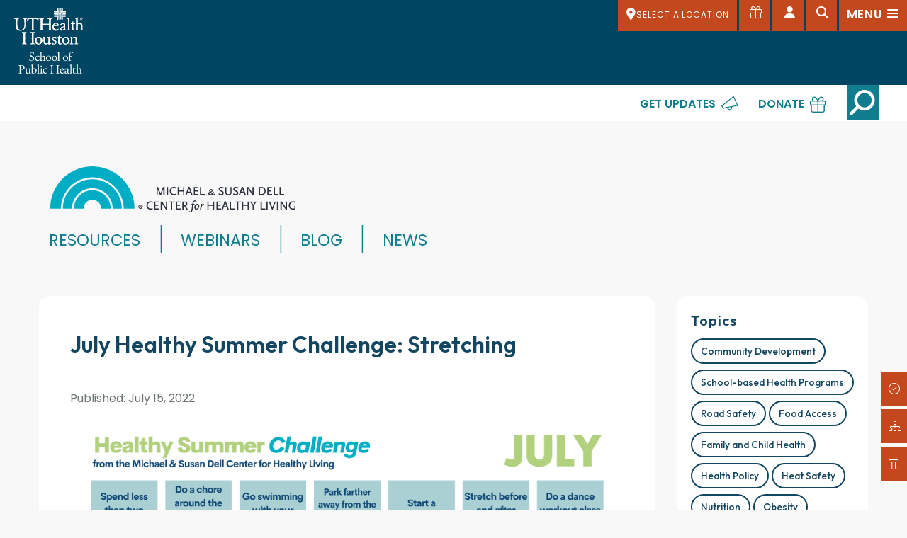

--- FILE ---
content_type: text/html;charset=UTF-8
request_url: https://sph.uth.edu/research/centers/dell/blog/posting.htm?id=july-healthy-summer-challenge-stretching
body_size: 16519
content:
  
  
  
  
  
    
  
  
  






<!doctype html>
<html class="no-js" lang="en">
<head>
<meta charset="UTF-8">
<meta name="viewport" content="width=device-width, initial-scale=1.0">
			                      
   
    <!-- mpt = Posting, url = /research/centers/dell/blog/posting.htm -->
   
   <!-- list = <a href='/research/centers/dell/blog' title='Blog'>Blog</a> -->
    <!-- lvl = 5 -->
         
         <!-- ms1 = July Healthy Summer Challenge: Stretching - Blog - Michael & Susan Dell Center for Healthy Living -->
           <!-- host folder: com.dotmarketing.portlets.folders.model.Folder@517b3dda[name=blog,sortOrder=50,showOnMenu=true,hostId=6d039101-147d-4b16-bb21-359713588822,title=Blog,filesMasks=,defaultFileType=9d2d55d9-d26f-49db-8ada-a360c17f9aae,modDate=2020-08-31 15:33:12.747,iDate=2019-11-27 13:00:44.603,type=folder,owner=<null>,inode=eee23239-8506-4a0f-a9e7-aee4f3b34300,identifier=e2e32d74-1266-462b-bdba-71f2b5bdda0a] | hostfolder title: Blog | ms2 = July Healthy Summer Challenge: Stretching - Blog - Michael & Susan Dell Center for Healthy Living - UTHealth Houston School of Public Health -->
       <title>July Healthy Summer Challenge: Stretching - Blog - Michael & Susan Dell Center for Healthy Living - UTHealth Houston School of Public Health</title>
<!-- Page Title end -->
<!-- SEO -->
		<script>(function(w,d,s,l,i){w[l]=w[l]||[];w[l].push({'gtm.start':
	new Date().getTime(),event:'gtm.js'});var f=d.getElementsByTagName(s)[0],
	j=d.createElement(s),dl=l!='dataLayer'?'&l='+l:'';j.async=true;j.src=
	'https://www.googletagmanager.com/gtm.js?id='+i+dl;f.parentNode.insertBefore(j,f);
	})(window,document,'script','dataLayer','GTM-PDRMWN');</script>
		<link rel="canonical" href="https://sph.uth.edu/research/centers/dell/blog/posting.htm?id=july-healthy-summer-challenge-stretching" />
               
              <meta prefix="og: https://ogp.me/ns#" property="og:image" content="https://share.uth.edu/global/img/og/sph.jpg">
    <meta prefix="og: https://ogp.me/ns#" property="og:title" content="July Healthy Summer Challenge: Stretching">
                <meta prefix="og: https://ogp.me/ns#" property="og:url" content="https://sph.uth.edu/research/centers/dell/blog/posting.htm?id=july-healthy-summer-challenge-stretching">
    <meta prefix="og: https://ogp.me/ns#" property="og:type" content="article">
                                             
<meta name="pageid" content="6d039101-147d-4b16-bb21-359713588822">

 

    
  <script type="text/javascript" src="/ruxitagentjs_ICA15789NPRTUVXfqrux_10327251022105625.js" data-dtconfig="app=ea7c4b59f27d43eb|cuc=fw15vsaq|owasp=1|mel=100000|expw=1|featureHash=ICA15789NPRTUVXfqrux|dpvc=1|lastModification=1765205845408|tp=500,50,0|rdnt=1|uxrgce=1|srbbv=2|agentUri=/ruxitagentjs_ICA15789NPRTUVXfqrux_10327251022105625.js|reportUrl=/rb_bf52972voc|rid=RID_1547948003|rpid=-98426883|domain=uth.edu" data-config='{"revision":1765205845408,"beaconUri":"\/rb_bf52972voc","agentUri":"\/ruxitagentjs_ICA15789NPRTUVXfqrux_10327251022105625.js","environmentId":"fw15vsaq","modules":"ICA15789NPRTUVXfqrux"}' data-envconfig='{"tracestateKeyPrefix":"488b5801-2681e896"}' data-appconfig='{"app":"ea7c4b59f27d43eb"}'></script><script type="application/ld+json">
  {
      "@context": "https://schema.org",
      "@type": "WebPage",
      "name": "Posting",
            "description": "Posting - UTHealth Houston School of Public Health",
      "publisher": {
          "@type": "CollegeOrUniversity",
          "name": "UTHealth Houston"
      }
  }
  </script>
      <!-- SEO end -->
<!-- SPH head -->
<link rel="shortcut icon" href="/global/img/layout/favicon.png">
<link rel="apple-touch-icon" href="/global/img/layout/apple-touch-icon.png">
<link rel="apple-touch-icon" sizes="72x72" href="/global/img/layout/apple-touch-icon-72x72.png">
<link rel="apple-touch-icon" sizes="114x114" href="/global/img/layout/apple-touch-icon-114x114.png">
<!-- Web Fonts-->
<!-- <link href="https://fonts.googleapis.com/css?family=Poppins:400,500,600,900%7cPlayfair+Display:400i" rel="stylesheet"> -->
<link rel="preconnect" href="https://fonts.googleapis.com">
<link rel="preconnect" href="https://fonts.gstatic.com" crossorigin>
<link href="https://fonts.googleapis.com/css2?family=Poppins:ital,wght@0,400;0,500;0,600;0,700;0,800;0,900;1,400&display=swap" rel="stylesheet"> 
<!-- Plugins-->
<link href="/global/css/plugins.min.css" rel="stylesheet">
<script src="https://kit.fontawesome.com/993fd1696b.js" crossorigin="anonymous"></script>
<link rel="stylesheet" href="https://cdn.jsdelivr.net/npm/foundation-sites@6.7.5/dist/css/foundation.min.css" />
<link rel="stylesheet" href="https://cdn.jsdelivr.net/npm/motion-ui@1.2.3/dist/motion-ui.min.css" />
<link rel="stylesheet" href="https://cdnjs.cloudflare.com/ajax/libs/foundicons/3.0.0/foundation-icons.css" />
<link rel="stylesheet" href="/global/css/template.css?v=12574242" />
<link rel="stylesheet" href="/global/css/layout.css?v=12574242" />
<link rel="stylesheet" href="/global/css/widgets/hero.css?v=12574242" />
<link rel="stylesheet" href="/global/css/widgets/cards.css?v=12574242" />
<link rel="stylesheet" href="/global/css/widgets/boxes.css?v=12574242" />
<link rel="stylesheet" href="/global/css/widgets/1col.css?v=12574242" />
<link rel="stylesheet" href="/global/css/degreefinder.css?v=12574242" />
<link href="/global/css/layout-1600.css?v=12574242" rel="stylesheet">
<link href="/global/css/layout-800.css?v=12574242" rel="stylesheet">

  <link rel="stylesheet" href="/global/css/layout-basic.css?v=12574242" />
<link rel="stylesheet" href="/global/css/dell-center.css?v=12574242" />


 <style>

  #dell-nav.normal{
position:relative;  }
  #dell-nav.nav-positioning {
position:fixed;  }
  </style>

<!-- UTH meta -->
    
 <meta name="lastModifiedDate" content="2023-12-07 16:50:28.35">     <!-- UTH meta end -->
<!-- SPH head end -->

 
</head>
<body class="layout-basic dell-center">
<noscript><iframe title="GTM" src="https://www.googletagmanager.com/ns.html?id=GTM-PDRMWN" height="0" width="0" style="display:none;visibility:hidden"></iframe></noscript>
    <span id="top"></span>
<div id="skip" role="region" aria-label="Skip Nav"><a href="#content">Skip to Main Content</a></div>
<!-- Preloader-->
<div class="page-loader">
   <div class="page-loader-inner">
      <div class="spinner">
         <div class="double-bounce1"></div>
         <div class="double-bounce2"></div>
      </div>
   </div>
</div>
<!-- Preloader end-->
<nav aria-label="top-nav">
<!-- Campus Nav -->
<div id="campusDrawer" class="top-drawer">
   <div class="container-fluid container-drawer">
     <div class="grid-x">
       <div class="cell">
         <div class="drawer-header">
           <div class="heading-two"><span class="fal fa-map-marker-alt"></span> Select a Location</div>
         </div>
         <div class="drawer-content">
           <div class="quicklinks campusselect">
                           <div class="quicklink"><a href="/campuses/houston"><img src="/global/img/ico/houston.png" alt="Houston Campus" class="img-fluid"><strong>HOUSTON</strong><span class="dir"><span class="fas fa-map-marker-alt"></span></span><span class="num">713-500-9032</span></a></div>
                              <div class="quicklink"><a href="/campuses/austin"><img src="/global/img/ico/austin.png" alt="Austin Campus" class="img-fluid"><strong>AUSTIN</strong><span class="dir"><span class="fas fa-map-marker-alt"></span></span><span class="num">512-482-6160</span></a></div>
                              <div class="quicklink"><a href="/campuses/brownsville"><img src="/global/img/ico/brownsville.png" alt="Brownsville Campus" class="img-fluid"><strong>BROWNSVILLE</strong><span class="dir"><span class="fas fa-map-marker-alt"></span></span><span class="num">956-755-0678</span></a></div>
                              <div class="quicklink"><a href="/campuses/dallas"><img src="/global/img/ico/dallas.png" alt="Dallas Campus" class="img-fluid"><strong>DALLAS</strong><span class="dir"><span class="fas fa-map-marker-alt"></span></span><span class="num">972-546-2920</span></a></div>
                              <div class="quicklink"><a href="/campuses/el-paso"><img src="/global/img/ico/elpaso.png" alt="El Paso Campus" class="img-fluid"><strong>EL PASO</strong><span class="dir"><span class="fas fa-map-marker-alt"></span></span><span class="num">915-975-8520</span></a></div>
                              <div class="quicklink"><a href="/campuses/san-antonio"><img src="/global/img/ico/sanantonio.png" alt="San Antonio Campus" class="img-fluid"><strong>SAN ANTONIO</strong><span class="dir"><span class="fas fa-map-marker-alt"></span></span><span class="num">210-276-9000</span></a></div>
                          </div>
         </div>
       </div>
     </div>
   </div>
 </div>
<!-- Campus Nav end -->		

<!-- Dashboard Nav -->
	<div id="dashboardDrawer" class="top-drawer">
		<div class="container-fluid container-drawer">
			<div class="grid-x">
				<div class="cell">
					<div class="drawer-header">
						<div class="heading-two"><span class="fal fa-external-link"></span> Quicklinks</div>
					</div>
					<div class="drawer-content">
						<div class="quicklinks" data-equalizer>
						    <div class="quicklink"><a data-equalizer-watch href="https://uthtmc.sharepoint.com/sites/SPH-mySPH"><img src="/global/img/ico/ico-mysph.png" alt="Open mySPH" class="img-fluid"><strong>mySPH</strong></a></div>
							<div class="quicklink"><a data-equalizer-watch href=" https://my.uth.tmc.edu/"><img src="/global/img/ico/key.png" alt="Open myUTH" class="img-fluid"><strong>myUTH</strong></a></div>
							<div class="quicklink"><a data-equalizer-watch href="https://uthtmc.sharepoint.com/sites/SPH"><img src="/global/img/ico/its.png" alt="Open ITS" class="img-fluid"><strong>SPH INTRANET</strong></a></div>
							<div class="quicklink"><a data-equalizer-watch href="https://outlook.office.com"><img src="/global/img/ico/icon-email.png" alt="Open Webmail" class="img-fluid"><strong>WEBMAIL</strong></a></div>
							<div class="quicklink"><a data-equalizer-watch href="https://uth.instructure.com/"><img src="/global/img/ico/canvas.png" alt="Open CANVAS" class="img-fluid"><strong>CANVAS</strong></a></div>
							<div class="quicklink"><a data-equalizer-watch href="/research/library/index.htm"><img src="/global/img/ico/lib.png" alt="Open Library" class="img-fluid"><strong>LIBRARY</strong></a></div>
							<div class="quicklink"><a data-equalizer-watch href="/events/"><img src="/global/img/ico/cal.png" alt="Open Calendar" class="img-fluid"><strong>CALENDAR</strong></a></div>
							<div class="quicklink"><a data-equalizer-watch href="https://www.uth.edu/student/"><img src="/global/img/ico/UTHtapestry.png" alt="Open University Services" class="img-fluid"><strong>UNIVERSITY SERVICES</strong></a></div>
						</div>
					</div>
				</div>
			</div>
		</div>
	</div>
<!-- Dashboard Nav end -->			
<!-- Search Nav-->
<div id="searchDrawer" class="top-drawer">
	<div class="container-fluid container-drawer">
		<div class="grid-x">
			<div class="cell">
				<div class="drawer-header">
					<div class="heading-two"><span class="fal fa-search"></span> Search</div>
				</div>
				<div class="drawer-content">
				
					<div class="tab-content" id="searchTabContent">
						<div class="tab-pane fade show active" id="searchAll">
						<form action="/search" method="get">
							<input class="form-control form-control-lg search-input" name="q" id="q" aria-label="what are you looking for?" data-type="srall" type="text" placeholder="what are you looking for?">
						    <input type="submit" value="Search" class="hidden">
						</form>
						</div>
						
						<div id="searchSuggest" class="search-suggest">
							
						</div>
					</div>
				</div>
			</div>
		</div>
	</div>
</div><!-- Search  end-->
</nav>
<!-- Header -->
<header class="header header-transparent">
   <div class="container-fluid"> 
      <!-- Brand-->
      <div class="inner-header"><a class="inner-brand" href="/"><img src="/global/img/layout/logo.svg" class="img-fluid" alt="UTH"></a></div>
      <div class="extra-nav">         <ul>
            <li class="campus-nav"><a class="campus-open" href="#"><span class="fas fa-map-marker-alt"></span> <span class="selected-campus">SELECT A LOCATION</span></a></li>
            <!-- Give Button -->
<li><a class="give-icon" href="https://www.uth.edu/giving/support-our-schools/school-of-public-health" aria-label="Give to SPH"><span class="fal fa-gift" aria-hidden="true"></span><span class="show-for-sr">Give to SPH</span></a></li>
<!-- Give Button End -->
            <li><a class="dashboard-open" href="#" aria-label="Open dashboard"><span class="fas fa-user"></span><span class="show-for-sr">Open dashboard</span></a></li>
            <li><a class="search-open" href="#" aria-label="Open search"><span class="fas fa-search"></span><span class="show-for-sr">Search</span></a></li>
            <li><a class="off-canvas-open" data-type="mnav" href="#" aria-label="Open menu"><span class="menu-item-span"><span class="ti-menu"></span></span><span class="show-for-sr">Open main menu</span></a></li>
            <li class="nav-toggle"><a href="#" data-toggle="collapse" data-target=".inner-navigation" aria-label="Close menu"><span class="menu-item-span"><span class="ti-menu"></span></span><span class="show-for-sr">Open main menu</span></a></li>
         </ul>
      </div>
   </div>
</header>
<!-- Header end -->
<!-- Fixed Nav-->
<nav aria-label="cta-nav">
    <div class="fixed-cta-nav active">
       <div class="fixed-nav-inner"> <a href="/application"><span class="fal fa-check-circle"></span>HOW TO APPLY</a> <a href="/about/deans-note"><span class="fal fa-sitemap"></span>DEAN'S WELCOME</a> <a href="#" class="off-canvas-open" data-type="calnav"><span class="fal fa-calendar-alt"></span>NEWS &amp; EVENTS</a> </div>
    </div>
</nav>
<!-- Fixed Nav end--> 
<main id="content">
    
<!-- begin sticky nav bar for Dell Center -->
    <div data-sticky-container id="dell-sticky-r">
        <div data-sticky data-top-anchor="dell-sticky-r" style="" data-options="marginTop:0; stickyOn:small;" data-sticky-on="small">
            <nav class="top-bar topbar-responsive grid-container" id="dell-mobile-nav">

                <div class="top-bar-title wrap" id="wrap"> 
                                <div id="mobile-logo" class="normal show-for-small-only">
                    <img src="https://sph.uth.edu/research/centers/dell/assets/img/logo.png" alt="Dell Center Logo">
                </div>
                    <span data-responsive-toggle="topbar-responsive" data-hide-for="medium">
                    <div class="menu-icon-container" id="toggle-container" class="" data-toggle><button id="toggle" class="menu-icon" type="button"></button></div>
                    </span>
                </div>
    <div id="topbar-responsive" class="topbar-responsive-links grid-x align-right">
        <div class="top-bar-left">
                           
        </div>
        <div class="top-bar-right ">
            <ul class="menu simple vertical medium-horizontal" id="menu">
                                <li class="hide-for-medium"><a href="/research/centers/dell/research?resource-resources=Resources">Resources</a></li>
                <li class="hide-for-medium"><a href="/research/centers/dell/webinars/">Webinars</a></li>
                <li class="hide-for-medium"><a href="/research/centers/dell/research?resource-blogs=Blogs">Blog</a></li>
                <li class="hide-for-medium"><a href="/research/centers/dell/news">News</a></li>

                <li class="hide-for-medium has-form">
                    <form id="gs" name="gs" action="/research/centers/dell/search.htm" method="get" class="" novalidate="true">
                                    <div class="button-group"><label for="q" class="show-for-sr">Search Query</label> <input type="text" id="q2" name="q" value="" size="30" maxlength="255" placeholder="Search Term"> 
                                    <button type="submit" class="button topbar-responsive-button"><i class="fas fa-search"></i> <span class="show-for-sr">Search Dell Center</span></button></div>
                                </form>
                </li> 
                <li><a href="https://visitor.r20.constantcontact.com/manage/optin?v=001etME765wUiYrdsAFsJ34BEh-n71RprV5Edd0DIRkvijG5xFLHqyjt20wkTy1Q6Y8iBImCPf27w88B-7dosTbhlsAat4E6qWq0JdMiuGf8DQ%3D" class="get-updates link-underline"><span>Get Updates</span><!-- <span class="far fa-megaphone" aria-hidden="true"></span>--><span class="show-for-sr">Get Updates from Dell Center</span></a></li>
                <li><a href="https://give.uth.edu/campaigns/66559/donations/new" class="donate link-underline"><span>Donate</span><!--<span class="fal fa-gift" aria-hidden="true"></span> --><span class="show-for-sr">Give to Dell Center</span></a></li>

                      <li>
                <div id="sb-search" class="sb-search show-for-medium">
                    <div id="search-hider" class="sb-search-expand-container" style="display:none;">
                       <div class="input-group">
                            <form id="gs2" name="gs" action="/research/centers/dell/search.htm" method="get">
                                <label class="search-input show-for-sr" for="search-input">Search</label>
                                <input class="sb-search-input" onkeyup="buttonUp();" placeholder="What are you looking for?" type="search" name="q" id="search-input">
                                    <div class="input-group-button">
                                        <button class="sb-search-submit-button" type="submit">Search</button>
                                    </div>
                            </form>
                        </div>
                    </div>
                        <span class="sb-icon-search" onclick="showSearch()"><i class="fas fa-search" aria-hidden="true"></i></span>
                    </div></li>
                    </ul>
                    </div>
                </div>
            </nav>
        </div>
    </div>
<!-- end sticky nav bar for Dell Center -->
<!-- start medium-up Dell Center menu -->
    <div class="grid-container hide-for-small-only">
        <div class="grid-x grid-margin-x">
            <div class="cell medium-12">
                <div class="dell-center-body-logo">
                   <a href="/research/centers/dell/"><img src="https://sph.uth.edu/research/centers/dell/assets/img/logo.png" alt="Dell Center Logo"></a>
                </div>
                <nav id="dell-nav" class="normal">
                    <ul class="vertical medium-horizontal menu">
                        <li class="dell-rainbow-logo-only"><span class="show-for-sr">Dell Center Rainbow Logo</span></li>
                        <li class="nav-first-link"><a href="/research/centers/dell/research?resource-resources=Resources">Resources</a></li>
                        <li><a href="/research/centers/dell/webinars">Webinars</a></li>
                        <li><a href="/research/centers/dell/research?resource-blogs=Blogs">Blog</a></li>
                        <li><a href="/research/centers/dell/news">News</a></li>

                    </ul>
                </nav>
            </div>
        </div>
    </div>
<!-- end medium-up Dell Center menu -->

<div class="grid-x">
    <div class="cell">
                    </div>
</div>

<div class="grid-container">
    <div class="grid-x grid-margin-x">
        <div class="cell">
             <!--dotcontent-->
							        </div>
    </div>
  <div class="grid-x grid-margin-x">
		<div class="large-9 cell gutter-top gutter-bottom left-container-dell">

						

   

    <div class="blog-posting-container">
  <h3 class="h1">July Healthy Summer Challenge: Stretching</h3>
  <p>Published: July 15, 2022</p>
  <p><span data-contrast="none"><span><img src="/research/centers/dell/blog/img/2022/July-Healthy-Summer-Challenge.png?language_id=1" alt="July-Healthy-Summer-Challenge" width="1000" /></span></span></p>
<p><span data-contrast="none"><span>How have you been doing with the Healthy Summer Challenge? </span></span><a href="https://sph.uth.edu/research/centers/dell/blog/posting.htm?id=June-Healthy-Summer-Challenge"><span data-contrast="none"><span data-ccp-charstyle="Hyperlink">Last month</span></span></a><span data-contrast="none"><span>, we focused on nutrition recommendations to promote healthy eating choices. This month for our Healthy Summer Challenge, </span><span>we&rsquo;re</span><span> focusing on Physical Activity. Today&rsquo;s challenge is </span></span><span data-contrast="auto"><span>&ldquo;s</span><span>tretch outside with a friend.</span><span>&rdquo;</span></span><span data-contrast="none"><span> Make sure to bring plenty of water to </span></span><a href="https://sph.uth.edu/research/centers/dell/blog/posting.htm?id=Heat-Safety-and-Water-Consumption-tips"><span data-contrast="none"><span data-ccp-charstyle="Hyperlink">stay hydrated</span></span></a><span data-contrast="none"><span> if you plan on stretching outside!</span></span></p>
<p><a href="https://www.cdc.gov/diabetes/prevention/pdf/posthandout_session8.pdf"><span data-contrast="none"><span data-ccp-charstyle="Hyperlink">Safety Guidelines for Stretching:</span></span></a></p>
<ul>
<li data-leveltext="&middot;" data-font="Symbol" data-listid="2" data-list-defn-props="{&quot;335552541&quot;:1,&quot;335559684&quot;:-2,&quot;335559685&quot;:720,&quot;335559991&quot;:360,&quot;469769226&quot;:&quot;Symbol&quot;,&quot;469769242&quot;:[8226],&quot;469777803&quot;:&quot;left&quot;,&quot;469777804&quot;:&quot;&middot;&quot;,&quot;469777815&quot;:&quot;hybridMultilevel&quot;}" data-aria-posinset="1" data-aria-level="1"><span data-contrast="none"><span>Do a short warm-up before stretching, like marching in </span><span>place.</span></span></li>
<li data-leveltext="&middot;" data-font="Symbol" data-listid="2" data-list-defn-props="{&quot;335552541&quot;:1,&quot;335559684&quot;:-2,&quot;335559685&quot;:720,&quot;335559991&quot;:360,&quot;469769226&quot;:&quot;Symbol&quot;,&quot;469769242&quot;:[8226],&quot;469777803&quot;:&quot;left&quot;,&quot;469777804&quot;:&quot;&middot;&quot;,&quot;469777815&quot;:&quot;hybridMultilevel&quot;}" data-aria-posinset="2" data-aria-level="1"><span data-contrast="none"><span>Wear loose, comfortable clothing.</span></span></li>
<li data-leveltext="&middot;" data-font="Symbol" data-listid="2" data-list-defn-props="{&quot;335552541&quot;:1,&quot;335559684&quot;:-2,&quot;335559685&quot;:720,&quot;335559991&quot;:360,&quot;469769226&quot;:&quot;Symbol&quot;,&quot;469769242&quot;:[8226],&quot;469777803&quot;:&quot;left&quot;,&quot;469777804&quot;:&quot;&middot;&quot;,&quot;469777815&quot;:&quot;hybridMultilevel&quot;}" data-aria-posinset="3" data-aria-level="1"><span data-contrast="none"><span>Move slowly until you feel the muscle stretch. A safe stretch is gentle and relaxing.</span></span></li>
<li data-leveltext="&middot;" data-font="Symbol" data-listid="2" data-list-defn-props="{&quot;335552541&quot;:1,&quot;335559684&quot;:-2,&quot;335559685&quot;:720,&quot;335559991&quot;:360,&quot;469769226&quot;:&quot;Symbol&quot;,&quot;469769242&quot;:[8226],&quot;469777803&quot;:&quot;left&quot;,&quot;469777804&quot;:&quot;&middot;&quot;,&quot;469777815&quot;:&quot;hybridMultilevel&quot;}" data-aria-posinset="4" data-aria-level="1"><span data-contrast="none"><span>Hold the stretch steady for 10 to 30 seconds. Do NOT bounce. Bouncing can lead to strained or torn muscles.</span></span></li>
<li data-leveltext="&middot;" data-font="Symbol" data-listid="2" data-list-defn-props="{&quot;335552541&quot;:1,&quot;335559684&quot;:-2,&quot;335559685&quot;:720,&quot;335559991&quot;:360,&quot;469769226&quot;:&quot;Symbol&quot;,&quot;469769242&quot;:[8226],&quot;469777803&quot;:&quot;left&quot;,&quot;469777804&quot;:&quot;&middot;&quot;,&quot;469777815&quot;:&quot;hybridMultilevel&quot;}" data-aria-posinset="4" data-aria-level="1"><span data-contrast="none"><span>Relax then repeat the stretch two to three times.</span></span></li>
<li data-leveltext="&middot;" data-font="Symbol" data-listid="2" data-list-defn-props="{&quot;335552541&quot;:1,&quot;335559684&quot;:-2,&quot;335559685&quot;:720,&quot;335559991&quot;:360,&quot;469769226&quot;:&quot;Symbol&quot;,&quot;469769242&quot;:[8226],&quot;469777803&quot;:&quot;left&quot;,&quot;469777804&quot;:&quot;&middot;&quot;,&quot;469777815&quot;:&quot;hybridMultilevel&quot;}" data-aria-posinset="4" data-aria-level="1"><span data-contrast="none"><span>Be careful to stretch both sides of your body in order to </span><span>stay balanced</span><span>.</span></span></li>
<li data-leveltext="&middot;" data-font="Symbol" data-listid="2" data-list-defn-props="{&quot;335552541&quot;:1,&quot;335559684&quot;:-2,&quot;335559685&quot;:720,&quot;335559991&quot;:360,&quot;469769226&quot;:&quot;Symbol&quot;,&quot;469769242&quot;:[8226],&quot;469777803&quot;:&quot;left&quot;,&quot;469777804&quot;:&quot;&middot;&quot;,&quot;469777815&quot;:&quot;hybridMultilevel&quot;}" data-aria-posinset="4" data-aria-level="1"><span data-contrast="none"><span>Stretch within your own limits, don&rsquo;t push yourself.</span></span></li>
<li data-leveltext="&middot;" data-font="Symbol" data-listid="2" data-list-defn-props="{&quot;335552541&quot;:1,&quot;335559684&quot;:-2,&quot;335559685&quot;:720,&quot;335559991&quot;:360,&quot;469769226&quot;:&quot;Symbol&quot;,&quot;469769242&quot;:[8226],&quot;469777803&quot;:&quot;left&quot;,&quot;469777804&quot;:&quot;&middot;&quot;,&quot;469777815&quot;:&quot;hybridMultilevel&quot;}" data-aria-posinset="4" data-aria-level="1"><span data-contrast="none"><span>Never stretch if you have pain before you begin. If a particular stretch causes pain, stop doing it.</span></span></li>
<li data-leveltext="&middot;" data-font="Symbol" data-listid="2" data-list-defn-props="{&quot;335552541&quot;:1,&quot;335559684&quot;:-2,&quot;335559685&quot;:720,&quot;335559991&quot;:360,&quot;469769226&quot;:&quot;Symbol&quot;,&quot;469769242&quot;:[8226],&quot;469777803&quot;:&quot;left&quot;,&quot;469777804&quot;:&quot;&middot;&quot;,&quot;469777815&quot;:&quot;hybridMultilevel&quot;}" data-aria-posinset="4" data-aria-level="1"><span data-contrast="none"><span>Breathe slowly and naturally. Do not hold your breath.</span></span></li>
<li data-leveltext="&middot;" data-font="Symbol" data-listid="2" data-list-defn-props="{&quot;335552541&quot;:1,&quot;335559684&quot;:-2,&quot;335559685&quot;:720,&quot;335559991&quot;:360,&quot;469769226&quot;:&quot;Symbol&quot;,&quot;469769242&quot;:[8226],&quot;469777803&quot;:&quot;left&quot;,&quot;469777804&quot;:&quot;&middot;&quot;,&quot;469777815&quot;:&quot;hybridMultilevel&quot;}" data-aria-posinset="4" data-aria-level="1"><span data-contrast="none"><span>Always stay in control. Jerky, unsteady movements can lead to injury.</span></span></li>
</ul>
<p><a href="https://www.cdc.gov/diabetes/prevention/pdf/posthandout_session8.pdf"><span data-contrast="none"><span data-ccp-charstyle="Hyperlink">Here are some stretches to try:</span></span></a></p>
<p><strong><span data-contrast="none">Calf Stretch</span></strong></p>
<p><span data-contrast="none"><span>Hold onto a chair, countertop, or well. Place one ankle behind the body with knee straight and the foot flat on the floor. Put the other leg slightly forward and bent. Lean forward to feel the stretch. Repeat on the other side</span></span><span data-ccp-props="{&quot;201341983&quot;:0,&quot;335559739&quot;:160,&quot;335559740&quot;:257}">&nbsp;</span></p>
<p><strong><span data-contrast="none">Overhead stretch (shoulders)</span></strong></p>
<p><span data-contrast="none"><span>Extend your arms overhead with elbows straight; interlock your fingers if possible. Keep your back and neck straight.</span></span><span data-ccp-props="{&quot;201341983&quot;:0,&quot;335559739&quot;:160,&quot;335559740&quot;:257}">&nbsp;</span></p>
<p><strong><span data-contrast="none">Side bends</span></strong></p>
<p><span data-contrast="none"><span>Extend one arm up overhead and gently lean to the opposite side. Repeat with the other arm.</span></span></p>
<p><span data-contrast="auto"><span>Joining our challenge to add physical activity to your day is easy. Simply remember to use our July Healthy Summer Challenge calendar as a guide, and keep us posted on your progress through </span></span><a href="https://www.instagram.com/msdcenter/"><span data-contrast="none"><span data-ccp-charstyle="Hyperlink">Instagram</span></span></a><span data-contrast="auto"><span>, </span></span><a href="https://www.facebook.com/msdcenter"><span data-contrast="none"><span data-ccp-charstyle="Hyperlink">Facebook</span></span></a><span data-contrast="auto"><span>, and </span></span><a href="https://www.twitter.com/msdcenter"><span data-contrast="none"><span data-ccp-charstyle="Hyperlink">Twitter</span></span></a><span data-contrast="auto"><span>!</span></span><span data-ccp-props="{&quot;201341983&quot;:0,&quot;335559739&quot;:160,&quot;335559740&quot;:257}">&nbsp;</span></p>
<p><a href="/research/centers/dell/blog/img/July-Healthy-Summer-Challenge.pdf" target="_blank">Download PDF</a></p>
<p><span data-contrast="none"><span>&nbsp;</span></span><span data-ccp-props="{&quot;201341983&quot;:0,&quot;335559739&quot;:160,&quot;335559740&quot;:257}">&nbsp;</span></p>
<p><span><span>&nbsp;</span><br /></span><span data-ccp-props="{&quot;201341983&quot;:0,&quot;335559739&quot;:160,&quot;335559740&quot;:259}">&nbsp;</span></p>
<p><span data-ccp-props="{&quot;201341983&quot;:0,&quot;335559739&quot;:160,&quot;335559740&quot;:259}">&nbsp;</span></p>
  <hr>
  <div class="comment-thread">
  <h2 class="rounded green-bg caps">Discussion</h2>
    <div id="disqus_thread" class="comments"></div>
    <script type="text/javascript">
      var disqus_shortname = 'msdellcenter'; // required: replace example with your forum shortname
      (function() {
          var dsq = document.createElement('script'); dsq.type = 'text/javascript'; dsq.async = true;
          dsq.src = '//' + disqus_shortname + '.disqus.com/embed.js';
          (document.getElementsByTagName('head')[0] || document.getElementsByTagName('body')[0]).appendChild(dsq);
      })();
    </script>
    <noscript>Please enable JavaScript to view the <a href="http://disqus.com/?ref_noscript">comments powered by Disqus.</a></noscript>    
  </div>
</div>
    		</div>
		<div class="large-3 cell gutter-top gutter-bottom right-container-dell">
			<div class="right-nav well"> 
						<h3>Topics</h3>
<ul class="blog-topics"> 
   <!--<li><a href="/research/centers/dell/blog/?catVar=communityDevelopment&catName=Community Development" >Community Development</a></li> -->
  <li><a href="/research/centers/dell/research?resource-blogs=Blogs&cbtopics-communityDevelopment=communityDevelopment" >Community Development</a></li>
   <!--<li><a href="/research/centers/dell/blog/?catVar=schoolhealth&catName=School-based Health Programs" >School-based Health Programs</a></li> -->
  <li><a href="/research/centers/dell/research?resource-blogs=Blogs&cbtopics-schoolhealth=schoolhealth" >School-based Health Programs</a></li>
   <!--<li><a href="/research/centers/dell/blog/?catVar=roadSafety&catName=Road Safety" >Road Safety</a></li> -->
  <li><a href="/research/centers/dell/research?resource-blogs=Blogs&cbtopics-roadSafety=roadSafety" >Road Safety</a></li>
   <!--<li><a href="/research/centers/dell/blog/?catVar=foodAccess&catName=Food Access" >Food Access</a></li> -->
  <li><a href="/research/centers/dell/research?resource-blogs=Blogs&cbtopics-foodAccess=foodAccess" >Food Access</a></li>
   <!--<li><a href="/research/centers/dell/blog/?catVar=familyAndChildHealth&catName=Family and Child Health" >Family and Child Health</a></li> -->
  <li><a href="/research/centers/dell/research?resource-blogs=Blogs&cbtopics-familyAndChildHealth=familyAndChildHealth" >Family and Child Health</a></li>
   <!--<li><a href="/research/centers/dell/blog/?catVar=healthpolicy&catName=Health Policy" >Health Policy</a></li> -->
  <li><a href="/research/centers/dell/research?resource-blogs=Blogs&cbtopics-healthpolicy=healthpolicy" >Health Policy</a></li>
   <!--<li><a href="/research/centers/dell/blog/?catVar=heatrelated&catName=Heat Safety" >Heat Safety</a></li> -->
  <li><a href="/research/centers/dell/research?resource-blogs=Blogs&cbtopics-heatrelated=heatrelated" >Heat Safety</a></li>
   <!--<li><a href="/research/centers/dell/blog/?catVar=nutrition1&catName=Nutrition" >Nutrition</a></li> -->
  <li><a href="/research/centers/dell/research?resource-blogs=Blogs&cbtopics-nutrition1=nutrition1" >Nutrition</a></li>
   <!--<li><a href="/research/centers/dell/blog/?catVar=obesity1&catName=Obesity" >Obesity</a></li> -->
  <li><a href="/research/centers/dell/research?resource-blogs=Blogs&cbtopics-obesity1=obesity1" >Obesity</a></li>
   <!--<li><a href="/research/centers/dell/blog/?catVar=physicalActivity&catName=Physical Activity" >Physical Activity</a></li> -->
  <li><a href="/research/centers/dell/research?resource-blogs=Blogs&cbtopics-physicalActivity=physicalActivity" >Physical Activity</a></li>
   <!--<li><a href="/research/centers/dell/blog/?catVar=tobacco&catName=Tobacco and Alcohol Abuse" >Tobacco and Alcohol Abuse</a></li> -->
  <li><a href="/research/centers/dell/research?resource-blogs=Blogs&cbtopics-tobacco=tobacco" >Tobacco and Alcohol Abuse</a></li>
   <!--<li><a href="/research/centers/dell/blog/?catVar=spanish&catName=Spanish" >Spanish</a></li> -->
  <li><a href="/research/centers/dell/research?resource-blogs=Blogs&cbtopics-spanish=spanish" >Spanish</a></li>
   <!--<li><a href="/research/centers/dell/blog/?catVar=reports&catName=Reports" >Reports</a></li> -->
  <li><a href="/research/centers/dell/research?resource-blogs=Blogs&cbtopics-reports=reports" >Reports</a></li>
   <!--<li><a href="/research/centers/dell/blog/?catVar=ecigarettes&catName=E-cigarettes" >E-cigarettes</a></li> -->
  <li><a href="/research/centers/dell/research?resource-blogs=Blogs&cbtopics-ecigarettes=ecigarettes" >E-cigarettes</a></li>
   <!--<li><a href="/research/centers/dell/blog/?catVar=measurement&catName=Measurement" >Measurement</a></li> -->
  <li><a href="/research/centers/dell/research?resource-blogs=Blogs&cbtopics-measurement=measurement" >Measurement</a></li>
   <!--<li><a href="/research/centers/dell/blog/?catVar=researchtools&catName=Research Tools" >Research Tools</a></li> -->
  <li><a href="/research/centers/dell/research?resource-blogs=Blogs&cbtopics-researchtools=researchtools" >Research Tools</a></li>
   <li><a href="/research/centers/dell/research?resource-blogs=Blogs">All Topics</a></li>
</ul>
			</div>
		</div>
	</div> 
		 
	<!-- Divs wrap the container instances
	<div class="grid-x grid-margin-x">
		<div class="large-12 cell full-container-dell"> -->
						<div class="grid-container gc2">
	<div class="grid-x grid-margin-x row">
		<div class="columns cell">        </div>
    </div>
</div>	<!--	</div>
  </div> -->
</div>

</main>

<section id="dell-footer" class="hide-for-print">
  <div class="grid-x grid-padding-x">
    <div class="cell medium-6 large-5" id="foot-left">
      <div class="vertical-center">
      <a href="/research/centers/dell/"><img src="/research/centers/dell/assets/img/dell-center-white.svg" alt="Michael & Susan Dell Center for Healthy Living" class="dell-logo-footer"/></a>
      <div id="footer-info">
          <p><span class="info-title">Michael & Susan Dell<br />Center for Healthy Living</span><br />
            
            1836 San Jacinto Blvd., Suite 510<br />
            Austin, Texas 78701<br /></span>
            <a href="tel:512-482-6170" class="info-tel">512-482-6170</a></p>
      </div>
  <div id="socialmedia">
            <a href="https://facebook.com/msdcenter" title="Dell Center facebook"><i class="fab fa-facebook-f" aria-hidden="true"></i><span class="show-for-sr">Facebook</span></a>
            <a href="https://twitter.com/msdcenter" title="Dell Center twitter"><i class="fa-brands fa-x-twitter" aria-hidden="true"></i><span class="show-for-sr">Twitter</span></a>
            <a href="https://youtube.com/msdcenter" title="Dell Center youtube"><i class="fab fa-youtube" aria-hidden="true"></i><span class="show-for-sr">YouTube</span></a>
            <a href="https://www.pinterest.com/msdcenter/" title="Dell Center Pinterest"><i class="fab fa-pinterest" aria-hidden="true"></i><span class="show-for-sr">LinkedIn</span></a>
            <a href="https://instagram.com/msdcenter/" itle="Dell Center instagram"><i class="fab fa-instagram" aria-hidden="true"></i><span class="show-for-sr">Instagram</span></a>      
        </div>
        <a class="button contact-footer" href="https://sph.uth.edu/research/centers/dell/about-us/contact-us.htm">Contact Us</a>
      </div>
  </div>
    <div class="cell medium-6 large-7" id="foot-right">
      <div class="grid-x grid-margin-x">
        <div class="cell large-2 large-offset-1">
          <h4>Menu</h4>
          <ul>
            <li><a href="/research/centers/dell/">Home</a></li>
            <li><a href="/research/centers/dell/research?resource-projects=Projects">Projects</a></li>
            <li><a href="/research/centers/dell/research?resource-publications=Publications">Publications</a></li>
            <li><a href="/research/centers/dell/research?resource-resources=Resources">Resources</a></li>
            <li><a href="/research/centers/dell/research?resource-blogs=Blogs">Blog</a></li>
            <li><a href="/research/centers/dell/webinars/">Webinars</a></li>
          </ul>
        </div>
        <div class="cell large-6">
          <h4>Initiatives</h4>
          <ul>
                                    <li><a href="https://sph.uth.edu/research/centers/dell/dell-health-scholars/">Dell Health Scholars</a></li>
                        <li><a href="https://sph.uth.edu/research/centers/dell/dell-health-undergraduate-scholars/">Dell Health Undergraduate Scholars</a></li>
                        <li><a href="https://sph.uth.edu/research/centers/dell/dietetic-internship-program/index.htm">Dietetic Internship Program</a></li>
                        <li><a href="https://span-interactive.sph.uth.edu/">TX SPAN Data Explorer</a></li>
                        <li><a href="https://sph.uth.edu/research/centers/dell/legislative-initiatives/index">Legislative Initiatives</a></li>
                        <li><a href="https://sph.uth.edu/research/centers/dell/live-smart-texas/">Live Smart Texas</a></li>
                        <li><a href="https://sph.uth.edu/research/centers/dell/lectureship-in-child-health/index.htm">Michael & Susan Dell Center Lectureship in Child Health </a></li>
                        <li><a href="https://sph.uth.edu/research/centers/dell/nourish/">Nourish Program</a></li>
                        <li><a href="https://sph.uth.edu/research/centers/dell/nader-legacy-of-health-lectureship/">Philip R. Nader Legacy of Health Lectureship</a></li>
                        <li><a href="https://sph.uth.edu/research/centers/dell/postdoctoral-fellowship-program/">Post-Doctoral Fellowship Program</a></li>
                        <li><a href="https://sph.uth.edu/research/centers/dell/texas-child-health-status-report/index.htm">Texas Child Health Status Report</a></li>
                        <li><a href="https://sph.uth.edu/research/centers/dell/89th-texas-legislative-session/index.htm">Texas Legislature Bill Tracker</a></li>
                        <li><a href="https://sph.uth.edu/research/centers/dell/legislative-initiatives/rpc-newsletters">Newsletters</a></li>
                        <li><a href="https://sph.uth.edu/research/centers/dell/texas-obesity-awareness-week/">Texas Obesity Awareness Week</a></li>
                        <li><a href="https://sph.uth.edu/research/centers/dell/legislative-initiatives/research-to-policy-collaboration-project">Texas Research to Policy Collaboration</a></li>
                      </ul>
        </div>
        <div class="cell large-3">
          <h4>Quick Links</h4>
          <ul>
                                    <li><a href="https://sph.uth.edu/research/centers/dell/about-us/">About Us</a></li>
                        <li><a href="https://sph.uth.edu/research/centers/dell/faculty.htm">Center Faculty</a></li>
                        <li><a href="https://sph.uth.edu">School of Public Health</a></li>
                        <li><a href="https://www.uth.edu">UTHealth</a></li>
                      </ul>
        </div>
      </div>
    </div>
  </div>
  </section>


	<!-- Recent entries widget-->
	<!--<aside class="widget widget-recent-entries news" aria-label="contact-us-2">
		<div class="widget-title">
			<h6>In the Media</h6>
		 </div>
		<ul class="no-bullet">
					<li><a href="https://www.dallasnews.com/news/2021/02/05/5-things-to-keep-in-mind-when-comparing-dallas-and-dentons-covid-vaccine-efforts/" target="_blank" title="Open article in a new tab">5 things to keep in mind when comparing Dallas and Denton’s COVID vaccine efforts - Nic Garcia and Charles Scudder</a><span class="post-date">February 4 2021</span></li>
					<li><a href="https://www.wfaa.com/article/news/health/coronavirus/vaccine/parkland-doctor-reunites-with-first-patient-who-survived-covid/287-c15e7638-ff30-42b5-b87d-f5ccf3a638b0" target="_blank" title="Open article in a new tab">UTHealth School of Public Health alumni and Parkland doctor reunites with first patient who survived COVID-19 - Teresa Woodard</a><span class="post-date">February 1 2021</span></li>
					<li><a href="https://www.debeaumont.org/news/2020/pivoting-in-the-pandemic-making-culinary-medicine-accessible-and-engaging/" target="_blank" title="Open article in a new tab">Pivoting in the Pandemic: Making Culinary Medicine Accessible and Engaging - John “Wesley” McWhorter, DrPH, MS, RDN, LD, CSCS</a><span class="post-date">December 8 2020</span></li>
					<li><a href="https://elemental.medium.com/eat-your-water-12-hydrating-healthy-fruits-and-vegetables-88d6b33c3fb7" target="_blank" title="Open article in a new tab">Eat Your Water: 12 Hydrating Healthy Fruits and Vegetables - Elemental</a><span class="post-date">July 16 2020</span></li>
				</ul>-->


		<!-- FOOTER -->
	<footer class="footer">
	    <div class="footer-widgets">
	        <div class="grid-container">
	            <div class="grid-x grid-margin-x">
	                 <div class="cell medium-3">
		<a href="https://sph.uth.edu/campuses/houston" title="Link to SPH Website"><img src="https://sph.uth.edu/global/img/layout/UTHH-SPH-Horizontal-Footer.png" alt="UTHealth Houston School of Public Health"></a>
	</div>
	                <div class="cell medium-offset-4 medium-5 align-self-middle" style="margin-bottom: 1rem;">
	                    <ul class="social-icons text-right">
	                        
	                        <li><a href="https://www.instagram.com/uthealthsph/" aria-label="Instagram"><span class="fab fa-instagram"></span><span class="show-for-sr">Instagram</span></a></li>
	                        <li><a href="https://www.facebook.com/UTHealthSPH/" aria-label="Facebook"><span class="fab fa-facebook-f"></span><span class="show-for-sr">Facebook</span></a></li>
	                        <li><a href="https://www.youtube.com/user/UtexasSPH" aria-label="YouTube"><span class="fab fa-youtube"></span><span class="show-for-sr">YouTube</span></a></li>
	                        <li><a href="https://www.linkedin.com/school/uthealthsph/" aria-label="LinkedIn"><span class="fab fa-linkedin"></span><span class="show-for-sr">LinkedIn</span></a></li>
	                        <li><a href="https://www.flickr.com/photos/uthealthsph/" aria-label="Flickr"><span class="fab fa-flickr"></span><span class="show-for-sr">Flickr</span></a></li>
	                    </ul>
	                </div>
	                <div class="large-9 cell widget">
	                    <aside class="widget-recent-entries" aria-label="contact-us">
	                        <div class="widget-title">
	                            <div class="h6">Contact Us</div>
	                            <hr>
	                        </div>
	                    </aside>
	                    <div class="grid-x grid-margin-x">
	                        <div class="medium-4 cell widget textwidget">
	                            	                                 <p><span style="font-weight:600; font-size:0.95rem; color:#fd923a;">Admissions and Student Services</span><br>
										Main: 713-500-9032<br>
											 <a style="text-decoration:underline;" href="/cdn-cgi/l/email-protection#9ecdced6dffaf3f7ededf7f1f0eddeebeaf6b0eaf3fdb0fbfaeb"><span class="__cf_email__" data-cfemail="1b484b535a7f76726868727475685b6e6f73356f7678357e7f6e">[email&#160;protected]</span></a><br>
                                                                                          <a style="text-decoration:underline;" href="/cdn-cgi/l/email-protection#bfeceff7eccbcadbdad1cbecdacdc9d6dcdaccffcacbd791cbd2dc91dadbca"><span class="__cf_email__" data-cfemail="5300031b00272637363d27003621253a3036201326273b7d273e307d363726">[email&#160;protected]</span></a>
										</p>

<p><span style="font-weight:600; font-size:0.95rem; color:#fd923a;">Austin</span><br>
										
                                                                                      1836 San Jacinto Blvd., Suite 510<br>Austin, TX 78701<br>
											 Main: 512-482-6160<br/>
										<a style="text-decoration:underline;" href="https://sph.uth.edu/enroll/admissions/index.htm#TID-cee6dbe4-0840-4bb2-8282-d8fbe4fdb93a-2" title="Austin Campus Admissions">Austin Admissions</a>

										</p>

<p><span style="font-weight:600; font-size:0.95rem; color:#fd923a;">Brownsville</span><br>
										
                                                                                      780 Ringgold Rd,<br>Brownsville, TX 78520<br>
										      Main: 956-755-0600<br/>
										      <a style="text-decoration:underline;" href="https://sph.uth.edu/enroll/admissions/index.htm#TID-cee6dbe4-0840-4bb2-8282-d8fbe4fdb93a-2" title="Brownsville Campus Admissions">Brownsville Admissions</a>
										</p>
	                        </div>
	                        <div class="medium-4 cell widget textwidget">
	                            	                                 <p><span style="font-weight:600; font-size:0.95rem; color:#fd923a;">Dallas</span><br>
										Trinity Towers<br>
                                                                                      2777 N. Stemmons Freeway, Suite 8400,<br>Dallas, TX 75207<br>
											 Main: 972-546-2920<br/>
<a style="text-decoration:underline;" href="https://sph.uth.edu/enroll/admissions/index.htm#TID-cee6dbe4-0840-4bb2-8282-d8fbe4fdb93a-2" title="Dallas Campus Admissions">Dallas Admissions</a>
										</p>

<p><span style="font-weight:600; font-size:0.95rem; color:#fd923a;">El Paso </span><br>
										Medical Center of the Americas Foundation<br>
                                                                                      5130 Gateway Boulevard East MCA 110,<br> El Paso, TX 79905<br>
											 Main: 915-975-8520<br/>
<a style="text-decoration:underline;" href="https://sph.uth.edu/enroll/admissions/index.htm#TID-cee6dbe4-0840-4bb2-8282-d8fbe4fdb93a-2" title="El Paso Campus Admissions">El Paso Admissions</a>
										</p>
	                        </div>
	                        <div class="medium-4 cell widget textwidget">
	                            	                                 <p><span style="font-weight:600; font-size:0.95rem; color:#fd923a;">Houston</span><br>
										1200 Pressler Street,<br>Houston, TX 77030<br>
											 Main: 713-500-9050<br/>
<a style="text-decoration:underline;" href="https://sph.uth.edu/enroll/admissions/index.htm#TID-cee6dbe4-0840-4bb2-8282-d8fbe4fdb93a-2" title="Houston Campus Admissions">Houston Admissions</a>
										</p>

<p><span style="font-weight:600; font-size:0.95rem; color:#fd923a;">San Antonio</span><br>
										7411 John Smith Drive, Suite 1100,<br>San Antonio, TX 78229<br>
											 Main: 210-276-9000<br>
<a style="text-decoration:underline;" href="https://sph.uth.edu/enroll/admissions/index.htm#TID-cee6dbe4-0840-4bb2-8282-d8fbe4fdb93a-2" title="San Antonio Campus Admissions">San Antonio Admissions</a>
										</p>
	                        </div>
	                    </div>
	                </div>
	                <div class="large-3 cell">
	                    <div class="grid-x grid-margin-x">
	                        <div class="cell">
	                            <aside class="widget widget-links-entries" aria-label="quicklinks">
	                                <div class="widget-title">
	                                    <div class="h6">Quick Links</div>
	                                    <hr>
	                                </div>
	                                <ul class="no-bullet">
	                                    	                                    	                                    <li><a href="https://sph.uth.edu/about/facts">About Us</a></li>
	                                    	                                    <li><a href="https://www.uth.edu/registrar/current-students/student-information/academic-calendar.htm">Academic Calendar (Registrar's Office)</a></li>
	                                    	                                    <li><a href="https://www.uth.edu/campus-carry/Campus-Carry-Policies-at-UTHealth.pdf">Campus Carry</a></li>
	                                    	                                    <li><a href="https://www.uth.edu/canvas/index.htm">Canvas</a></li>
	                                    	                                    <li><a href="https://careers.uth.tmc.edu/us/en">Careers</a></li>
	                                    	                                    <li><a href="https://www.uthealthemergency.org/">Emergency Information</a></li>
	                                    	                                    <li><a href="https://www.uth.edu/giving/support-our-schools/school-of-public-health">Giving to the School of Public Health</a></li>
	                                    	                                    <li><a href="https://iris.uth.tmc.edu/">iRIS</a></li>
	                                    	                                    <li><a href="https://uthtmc.sharepoint.com/sites/SPH">Intranet</a></li>
	                                    	                                    <li><a href="https://sph.uth.edu/research/library/index.htm">Library</a></li>
	                                    	                                    <li><a href="https://my.uth.tmc.edu/">myUTH</a></li>
	                                    	                                    <li><a href="https://www.uth.edu/titleix/">Report sexual misconduct </a></li>
	                                    	                                    <li><a href="https://www.uth.edu/index/policies.htm">Site Policies & Required Links</a></li>
	                                    	                                    <li><a href="https://www.uth.edu/student/">University Services</a></li>
	                                    	                                    <li><a href="https://www.uth.edu/">UTHealth Houston</a></li>
	                                    	                                    <li><a href="https://uthealthstart.uth.edu/">UTStart (Sponsored Projects) </a></li>
	                                    	                                </ul>
	                            </aside>
	                        </div>
	                    </div>
	                </div>
	            </div>
	        </div>
	    </div>
	    <div class="footer-bar">
	        <div class="grid-container">
	            <div class="grid-x grid-margin-x">
	                <div class="cell">
	                    <div class="copyright">
	                        <p><a href="https://ww2.uth.edu/dotAdmin/#/c/calendar" style="color:#fff;">©</a> 2019 - Present University of Texas Health Science Center at Houston, All Rights Reserved. <a style="text-decoration:underline;"
	                                href="https://www.uth.edu/">UTHealth Houston</a></p>
	                    </div>
	                </div>
	            </div>
	        </div>
	    </div>
	</footer>
	<!-- FOOTER END -->
	<nav aria-label="side-nav">
<div class="off-canvas-sidebar">
    <div class="off-canvas-sidebar-wrapper" style="margin-right: 0px;">
        <div class="off-canvas-header"><a class="off-canvas-close" href="#" aria-label="Close"><span
                    class="fal fa-times"></span><span class="show-for-sr">Close</span></a></div>
        <div class="off-canvas-content">
            <div class="inner-canvas mnav active">
                <!-- Text widget in Nav-->
                <div class="grid-x grid-margin-x medium-up-2">

                    
                                                
                    <div class="cell mcol0">
                        <nav class="menu-group" aria-label="Prospective Students Links">
                            <div class="heading-two">Prospective Students</div>
                                                        <div class="textwidget">
                                <menu>
                                                                                                            <li><a href="https://sph.uth.edu/about/public-health">What is public health?</a></li>
                                                                                                                                                <li><a href="https://sph.uth.edu/about/why-choose-us">Why choose us? </a></li>
                                                                                                                                                <li><a href="https://sph.uth.edu/academic-programs/">Academic Programs</a></li>
                                                                                                                                                <li><a href="https://sph.uth.edu/enroll/admissions/index.htm">Admissions</a></li>
                                                                                                                                                <li><a href="https://sph.uth.edu/enroll/finance/index.htm">Paying for your education</a></li>
                                                                                                                                                <li><a href="https://sph.uth.edu/enroll/scholarships/index.htm">Scholarships</a></li>
                                                                                                                                                <li><a href="https://sph.uth.edu/enroll/workforce/index.htm">Practical Experience</a></li>
                                                                                                        </menu>
                            </div>
                            </nav>
                                                    </div>
                            
                    <div class="cell mcol0">
                        <nav class="menu-group" aria-label="Who We Are Links">
                            <div class="heading-two">Who We Are</div>
                                                        <div class="textwidget">
                                <menu>
                                                                                                            <li><a href="https://sph.uth.edu/dept/">Departments</a></li>
                                                                                                                                                <li><a href="https://sph.uth.edu/faculty/">Faculty</a></li>
                                                                                                                                                <li><a href="https://sph.uth.edu/student-life/index.htm">Student Life</a></li>
                                                                                                                                                <li><a href="https://sph.uth.edu/about/directory">School Contacts</a></li>
                                                                                                                                                <li><a href="https://sph.uth.edu/about/alumni/">Alumni</a></li>
                                                                                                        </menu>
                            </div>
                            </nav>
                                                    </div>
                            
                    <div class="cell mcol0">
                        <nav class="menu-group" aria-label="Research Links">
                            <div class="heading-two">Research</div>
                                                        <div class="textwidget">
                                <menu>
                                                                                                            <li><a href="https://sph.uth.edu/research/centers/index.htm">Centers</a></li>
                                                                                                                                                <li><a href="https://sph.uth.edu/research/opportunities/fellowships">Fellowships</a></li>
                                                                                                                                                <li><a href="https://sph.uth.edu/research/library/index.htm">Library + Communication Center</a></li>
                                                                                                                                                <li><a href="https://sph.uth.edu/research/research-labs/">Faculty Research Labs</a></li>
                                                                                                        </menu>
                            </div>
                            </nav>
                                                    </div>
                            
                    <div class="cell mcol0">
                        <nav class="menu-group" aria-label="In The Community Links">
                            <div class="heading-two">In The Community</div>
                                                        <div class="textwidget">
                                <menu>
                                                                                                            <li><a href="https://sph.uth.edu/about/our-impact">Our Impact</a></li>
                                                                                                                                                <li><a href="https://sph.uth.edu/community/cont-edu">Continuing Education </a></li>
                                                                                                                                                <li><a href="https://sph.uth.edu/community/practice-and-engagement">Practice and Engagement</a></li>
                                                                                                                                                <li><a href="https://sph.uth.edu/community/action-lab/index.htm">ACTion Lab</a></li>
                                                                                                                                                <li><a href="https://sph.uth.edu/community/recruit-our-students">Recruit our Students</a></li>
                                                                                                                                                <li><a href="https://sph.uth.edu/community/media">Media Relations</a></li>
                                                                                                        </menu>
                            </div>
                            </nav>
                                                    </div>
                            
                    <div class="cell mcol0">
                        <nav class="menu-group" aria-label="New + Current Students Links">
                            <div class="heading-two">New + Current Students</div>
                                                        <div class="textwidget">
                                <menu>
                                                                                                            <li><a href="https://sph.uth.edu/about/commencement">2026 Commencement</a></li>
                                                                                                                                                <li><a href="https://sph.uth.edu/new-students/index.htm">Newly Admitted Students</a></li>
                                                                                                                                                <li><a href="https://uthtmc.sharepoint.com/sites/SPH-mySPH">mySPH</a></li>
                                                                                                                                                <li><a href="https://catalog.uth.edu/">Academic Catalog</a></li>
                                                                                                        </menu>
                            </div>
                            </nav>
                                                    </div>
                            
                    <div class="cell mcol0">
                        <nav class="menu-group" aria-label="At a glance Links">
                            <div class="heading-two">At a glance</div>
                                                        <div class="textwidget">
                                <menu>
                                                                                                            <li><a href="https://sph.uth.edu/about/accreditation">Accreditation</a></li>
                                                                                                                                                <li><a href="https://sph.uth.edu/inc/nav/main-nav/UTHealth-SPH-FactBook2025_2026 1.pdf">Fact Book</a></li>
                                                                                                                                                <li><a href="https://sph.uth.edu/about/deans-note">Dean's note</a></li>
                                                                                                                                                <li><a href="https://sph.uth.edu/about/facts">By the numbers</a></li>
                                                                                                                                                <li><a href="https://sph.uth.edu/about/history">History</a></li>
                                                                                                                                                <li><a href="https://sph.uth.edu/about/values">Mission, Vision, Values</a></li>
                                                                                                        </menu>
                            </div>
                            </nav>
                                                    </div>
                                               
                    




                </div>


            </div>



            <div class="inner-canvas calnav">
                <div class="heading-two">News & Events</div>
                <ul class="tabs" data-tabs id="news-events">
                    <li class="tabs-title is-active"><a href="#news-panel" aria-selected="true">News</a></li>
                    <li class="tabs-title"><a data-tabs-target="events-panel" href="#events-panel">Events</a></li>
                </ul>
                <div class="tabs-content" data-tabs-content="news-events">
                    <div class="tabs-panel is-active" id="news-panel">
                        <ul id="newsList" class="no-bullet">
                                                        <li>
                                                                                                                                <h4><a href="/news/story/uthealth-houston-receives-over-29-million-to-improve-colorectal-cancer-screening-rates-in-texas">UTHealth Houston Receives $2.9 Million CDC Award to Expand Colorectal Cancer Screening Across Texas</a></h4>
                                <p>UTHealth Houston has been awarded more than $2.9 million from the Centers for Disease Control and Prevention (CDC) to continue and expand a five-year initiative focused on increasing colorectal cancer screening, follow-up, and treatment across Federally Qualified Health Centers (FQHCs) in Texas.</p>
                                <a href="/news/story/uthealth-houston-receives-over-29-million-to-improve-colorectal-cancer-screening-rates-in-texas" class="blueButton right">Read more <span class="show-for-sr">UTHealth Houston Receives $2.9 Million CDC Award to Expand Colorectal Cancer Screening Across Texas</span></a>
                            </li>
                                                        <li>
                                                                                                                                <h4><a href="/news/story/spotlight-yesmeena-shmaitelly-learning-medicine-beyond-the-clinic-through-food-is-medicine-research">Spotlight: Yesmeena Shmaitelly, Learning Medicine Beyond the Clinic Through Food Is Medicine Research</a></h4>
                                <p>Since May 2025, second-year student at McGovern Medical School at UTHealth Houston, Yesmeena Shmaitelly, has played a pivotal role in advancing the Harris Health Food is Medicine (FIM) study, a multi-phased project providing fresh produce and nutrition education to at-risk pregnant mothers in the Greater Houston region.&nbsp;</p>
                                <a href="/news/story/spotlight-yesmeena-shmaitelly-learning-medicine-beyond-the-clinic-through-food-is-medicine-research" class="blueButton right">Read more <span class="show-for-sr">Spotlight: Yesmeena Shmaitelly, Learning Medicine Beyond the Clinic Through Food Is Medicine Research</span></a>
                            </li>
                                                        <li>
                                                                                                                                <h4><a href="/news/story/the-swaddle-study-advancing-black-maternal-health-through-community-collaboration">The Swaddle Study: Advancing Black Maternal Health Through Community Collaboration</a></h4>
                                <p>The Swaddle Study, led by <a href="https://sph.uth.edu/faculty/?fac=HYxpfBXe62PuuaR0ei1cNQZ5XdIO1FD2IwMS6HG%2BeJE=">Serwaa S. Omowale, PhD, LMSW, MPH,</a> assistant professor in <a href="https://sph.uth.edu/dept/mpach/">Management, Policy, and Community Health</a> and <a href="https://sph.uth.edu/research/centers/che/">Center for Health Equity</a> (CHE) faculty, is a federally supported, groundbreaking community-based research project designed to address long-standing racial inequities in maternal and infant health outcomes among Black families in the U.S..</p>
                                <a href="/news/story/the-swaddle-study-advancing-black-maternal-health-through-community-collaboration" class="blueButton right">Read more <span class="show-for-sr">The Swaddle Study: Advancing Black Maternal Health Through Community Collaboration</span></a>
                            </li>
                                                        <li>
                                                                                                                                <h4><a href="/news/story/a-message-from-dean-eric-boerwinkle-phd-2026-outlook-on-public-health">A Message from Dean Eric Boerwinkle, PhD: 2026 Outlook on Public Health</a></h4>
                                <p>As we look forward to the year ahead, I invite and encourage you to renew your commitment and passion for the field of public health, and to not lose sight of the importance of our work.</p>
                                <a href="/news/story/a-message-from-dean-eric-boerwinkle-phd-2026-outlook-on-public-health" class="blueButton right">Read more <span class="show-for-sr">A Message from Dean Eric Boerwinkle, PhD: 2026 Outlook on Public Health</span></a>
                            </li>
                                                        <li>
                                                                                                                                <h4><a href="/news/story/researchers-develop-temperature-controlled-gene-editing-method-to-potentially-improve-efforts-to-control-disease-carrying-insects">Researchers develop temperature-controlled gene-editing method to potentially improve efforts to control disease-carrying insects</a></h4>
                                <p>New research presents promising results from an innovative technique that utilizes temperature control to genetically engineer sterile populations of insects, such as mosquitoes responsible for diseases like malaria, dengue, and other vector-borne illnesses.&nbsp;&nbsp;</p>
                                <a href="/news/story/researchers-develop-temperature-controlled-gene-editing-method-to-potentially-improve-efforts-to-control-disease-carrying-insects" class="blueButton right">Read more <span class="show-for-sr">Researchers develop temperature-controlled gene-editing method to potentially improve efforts to control disease-carrying insects</span></a>
                            </li>
                                                        <li>
                                                                                                                                <h4><a href="/news/story/researchers-develop-temp-controlled-gene-method-to-curb-insects">Researchers develop temp-controlled gene method to curb insects</a></h4>
                                <p><span>New research presents promising results from an innovative technique that utilizes temperature control to genetically engineer sterile populations of insects, such as mosquitoes responsible for diseases like malaria, dengue, and other vector-borne illnesses.&nbsp;</span></p>
                                <a href="/news/story/researchers-develop-temp-controlled-gene-method-to-curb-insects" class="blueButton right">Read more <span class="show-for-sr">Researchers develop temp-controlled gene method to curb insects</span></a>
                            </li>
                                                        <li>
                                                                                                                                <h4><a href="/news/story/alumna-selected-as-an-aspph-cdc-tribal-health-department-fellow">Alumna selected as an ASPPH/CDC Tribal Health Department Fellow</a></h4>
                                <p>Alumna Elizabeth Frost, PhD, MPH, MSW, was recently selected as an <em>Association of Schools and Programs of Public Health </em>(ASPPH)/Centers for Disease Control Tribal Health Department Fellow.</p>
                                <a href="/news/story/alumna-selected-as-an-aspph-cdc-tribal-health-department-fellow" class="blueButton right">Read more <span class="show-for-sr">Alumna selected as an ASPPH/CDC Tribal Health Department Fellow</span></a>
                            </li>
                                                        <li>
                                                                                                                                <h4><a href="/news/story/uthealth-houston-awarded-25-million-to-expand-recovery-housing-for-texans-recovering-from-opioid-use-disorder">UTHealth Houston awarded $25 million to expand recovery housing for Texans recovering from opioid use disorder</a></h4>
                                <p><span style="font-weight: 400;">Researchers with UTHealth Houston have been awarded $25 million by the </span><span style="font-weight: 400;">Texas Opioid Abatement Fund Council</span><span style="font-weight: 400;"> to expand and enhance recovery housing resources across Texas for those recovering from opioid use disorder. The grant aims to strengthen recovery support systems and help individuals transition toward independent living while maintaining long-term recovery.</span></p>
                                <a href="/news/story/uthealth-houston-awarded-25-million-to-expand-recovery-housing-for-texans-recovering-from-opioid-use-disorder" class="blueButton right">Read more <span class="show-for-sr">UTHealth Houston awarded $25 million to expand recovery housing for Texans recovering from opioid use disorder</span></a>
                            </li>
                                                        <li>
                                                                                                                                <h4><a href="/news/story/building-on-pandemic-lessons">Building on Pandemic Lessons</a></h4>
                                <p>A new publication in the <em>Journal of General Internal Medicine</em> calls on healthcare leaders to preserve one of the most important lessons of the COVID-19 pandemic: the power of organizational culture in sustaining continuous learning and improvement across health systems.</p>
                                <a href="/news/story/building-on-pandemic-lessons" class="blueButton right">Read more <span class="show-for-sr">Building on Pandemic Lessons</span></a>
                            </li>
                                                        <li>
                                                                                                                                <h4><a href="/news/story/advancing-cancer-prevention-through-epidemiology">Advancing Cancer Prevention Through Epidemiology</a></h4>
                                <p><span>Manali Desai, MBBS, MPH, recently earned her PhD in Epidemiology from UTHealth Houston School of Public Health, marking a milestone in a career dedicated to advancing population health.</span></p>
                                <a href="/news/story/advancing-cancer-prevention-through-epidemiology" class="blueButton right">Read more <span class="show-for-sr">Advancing Cancer Prevention Through Epidemiology</span></a>
                            </li>
                                                    </ul>
                        <a href="/news/" class="btn btn-outline btn-white">News Archive</a>
                    </div>

                    <style>
                        #events li {
                            display: inline-block;
                            clear: left;
                            margin-top: 1rem;
                        }

                        #events article {
                            border-bottom: solid 1px #fff;
                        }

                        #events article .date {
                            font-size: 0.8rem;
                            color: #fff;
                            text-align: center;
                            text-transform: uppercase;
                            line-height: 1;
                            float: left;
                            width: 65px;
                            padding: 0.45em 0;
                            vertical-align: middle;
                            background: #bd4f19;
                            border-radius: 10%;
                            margin: 0 0.5em 0.5rem 0;
                        }

                        #events article .date.multiday {
                            background: #953f14;
                        }

                        #events article .date span {
                            display: block;
                        }

                        #events article .date .month {
                            margin-bottom: 0.45em;
                        }

                        #events article .date .day {
                            margin-bottom: 0.2em;
                        }

                        #events article i {
                            margin-right: 0.5rem;
                        }

                        #events article a:hover .date,
                        .event-list article a:focus .date {
                            background-color: #f4b824;
                            color: #000;
                        }

                        #events article a:hover h3 {
                            text-decoration: underline;
                        }

                        #events article p {
                            clear: left;
                            font-size: .7rem;
                        }
                    </style>
                    <div class="tabs-panel" id="events-panel">

                        
                        
                        
                        
                                                <ul id="events">
                                                                                                                                                                                                                                                                                                                                                                            <li>
                                <article class="event" aria-label="event1">                                                                                 <a href="/events/event?id=a14029e2-83b8-4810-92fd-dca01cf401c3">
                                                                                        <div class="date">
                                                <span class="show-for-medium-up">
                                                    <span class="month">Jan</span>
                                                    <span class="day">26</span>
                                                    <span class="year">2026</span>
                                                </span>
                                                <span class="show-for-small-only">Jan 26, 2026</span>
                                            </div>
                                            <h3 style="font-size:1em;">Dissertation Proposal Defense by Yue Xu, MPH, DrPH Candidate: Navigating Infertility Treatment</h3>
                                            <p><span class="fi-clock"></span>3:00:00 PM - 5:00:00 PM<br />
                                                <span class="fi-marker"></span>Microsoft Team</p>
                                        </a>
                                </article>
                            </li>
                                                                                                                                                                                                                                                                                                                                                <li>
                                <article class="event" aria-label="event2">                                                                                 <a href="/events/event?id=e5160bd6-a5a0-407a-ad5b-182c0bb687a8">
                                                                                        <div class="date">
                                                <span class="show-for-medium-up">
                                                    <span class="month">Jan</span>
                                                    <span class="day">28</span>
                                                    <span class="year">2026</span>
                                                </span>
                                                <span class="show-for-small-only">Jan 28, 2026</span>
                                            </div>
                                            <h3 style="font-size:1em;">Dissertation Proposal Defence by Qi Xue, MPH: Investigating Associations Btwn Food Insecurity, FI Interventions, & Adolescent MH</h3>
                                            <p><span class="fi-clock"></span>10:00:00 AM - 12:00:00 PM<br />
                                                <span class="fi-marker"></span>SPH Building</p>
                                        </a>
                                </article>
                            </li>
                                                                                                                                                                                                                                                                                                                                                <li>
                                <article class="event" aria-label="event3">                                                                                 <a href="/events/event?id=93384216-7db3-472b-be9a-70a2b30451b7">
                                                                                        <div class="date">
                                                <span class="show-for-medium-up">
                                                    <span class="month">Jan</span>
                                                    <span class="day">28</span>
                                                    <span class="year">2026</span>
                                                </span>
                                                <span class="show-for-small-only">Jan 28, 2026</span>
                                            </div>
                                            <h3 style="font-size:1em;">Advancing Public Health with Satellite Data: Spatiotemporal Approach for Environmental Monitoring and Action</h3>
                                            <p><span class="fi-clock"></span>11:30:00 AM - 12:30:00 PM<br />
                                                <span class="fi-marker"></span>1200 Pressler Street, RAS Building, 1st floor Auditorium</p>
                                        </a>
                                </article>
                            </li>
                                                                                                                                                                                                                                                                                                                                                                                                                                                                                                                        <li>
                                <article class="event" aria-label="event4">                                                                                 <a href="/events/event?id=f7ed3509-c8ad-48e1-988f-44db60679b26">
                                                                                        <div class="date">
                                                <span class="show-for-medium-up">
                                                    <span class="month">Jan</span>
                                                    <span class="day">28</span>
                                                    <span class="year">2026</span>
                                                </span>
                                                <span class="show-for-small-only">Jan 28, 2026</span>
                                            </div>
                                            <h3 style="font-size:1em;">Implementing the Age-Friendly Health System CMS Measure w/ Dr. Kevin High</h3>
                                            <p><span class="fi-clock"></span>12:00:00 PM - 1:00:00 PM<br />
                                                <span class="fi-marker"></span>Hermann Conference Center - Ground Floor - 6411 Fannin St. Houston, TX 77030</p>
                                        </a>
                                </article>
                            </li>
                                                                                                                                                                                                                                                                                                                                                <li>
                                <article class="event" aria-label="event5">                                                                                 <a href="/events/event?id=94ea854f-f1d7-4c18-afdc-53ecac19972c">
                                                                                        <div class="date">
                                                <span class="show-for-medium-up">
                                                    <span class="month">Jan</span>
                                                    <span class="day">28</span>
                                                    <span class="year">2026</span>
                                                </span>
                                                <span class="show-for-small-only">Jan 28, 2026</span>
                                            </div>
                                            <h3 style="font-size:1em;">Epidemiology Seminar</h3>
                                            <p><span class="fi-clock"></span>12:00:00 PM - 12:50:00 PM<br />
                                                <span class="fi-marker"></span>by Teams in the MS-Teams Calendar</p>
                                        </a>
                                </article>
                            </li>
                                                                                                                                                                                                                                                                                                                                                                                                                                                                <li>
                                <article class="event" aria-label="event6">                                                                                 <a href="/events/event?id=7a95c16d-41fb-47b2-b69e-eff9fa26964d">
                                                                                        <div class="date">
                                                <span class="show-for-medium-up">
                                                    <span class="month">Jan</span>
                                                    <span class="day">29</span>
                                                    <span class="year">2026</span>
                                                </span>
                                                <span class="show-for-small-only">Jan 29, 2026</span>
                                            </div>
                                            <h3 style="font-size:1em;">Beyond January: Mocktails for Healthy Habits That Last</h3>
                                            <p><span class="fi-clock"></span>12:00:00 PM - 1:00:00 PM<br />
                                                <span class="fi-marker"></span>Virtual - Microsoft Teams</p>
                                        </a>
                                </article>
                            </li>
                                                                                                                                                                                                                                                                                                                                                <li>
                                <article class="event" aria-label="event7">                                                                                 <a href="/events/event?id=4032810f-747d-4332-83f3-7656f988015e">
                                                                                        <div class="date">
                                                <span class="show-for-medium-up">
                                                    <span class="month">Jan</span>
                                                    <span class="day">29</span>
                                                    <span class="year">2026</span>
                                                </span>
                                                <span class="show-for-small-only">Jan 29, 2026</span>
                                            </div>
                                            <h3 style="font-size:1em;">Special Lecture: "Innovation, Commercialization, and Entrepreneurship across The University of Texas System"</h3>
                                            <p><span class="fi-clock"></span>5:00:00 PM - 5:50:00 PM<br />
                                                <span class="fi-marker"></span>Virtual - Microsoft Teams</p>
                                        </a>
                                </article>
                            </li>
                                                                                                                                                                                                                                                                                                                                                                                                                                                                                                                                                                                <li>
                                <article class="event" aria-label="event8">                                                                                 <a href="/events/event?id=3f7d9446-151d-4ee3-b6ef-f5e59ea0f9f7">
                                                                                        <div class="date">
                                                <span class="show-for-medium-up">
                                                    <span class="month">Feb</span>
                                                    <span class="day">09</span>
                                                    <span class="year">2026</span>
                                                </span>
                                                <span class="show-for-small-only">Feb 09, 2026</span>
                                            </div>
                                            <h3 style="font-size:1em;">8th Annual Symposium on Aging Research</h3>
                                            <p><span class="fi-clock"></span>8:00:00 AM - 5:00:00 PM<br />
                                                <span class="fi-marker"></span>Brown Foundation Institute Of Molecular Medicine, 1825 Pressler St, Houston, TX 77030</p>
                                        </a>
                                </article>
                            </li>
                                                                                                                                                                                                                                                                                                                                                <li>
                                <article class="event" aria-label="event9">                                                                                 <a href="/events/event?id=eed7665e-9cd9-4bbf-a648-28ae38d814f2">
                                                                                        <div class="date">
                                                <span class="show-for-medium-up">
                                                    <span class="month">Feb</span>
                                                    <span class="day">12</span>
                                                    <span class="year">2026</span>
                                                </span>
                                                <span class="show-for-small-only">Feb 12, 2026</span>
                                            </div>
                                            <h3 style="font-size:1em;">Dissertation Proposal Defense Holly Garza, DVM, MPH: Research in Pediatric Traumatic Injury Using Healthcare Administrative Data</h3>
                                            <p><span class="fi-clock"></span>12:00:00 PM - 1:30:00 PM<br />
                                                <span class="fi-marker"></span>SPH Austin Regional Campus, Room 532, and via Teams</p>
                                        </a>
                                </article>
                            </li>
                                                                                                                                                                                                                                                                                                                                                <li>
                                <article class="event" aria-label="event10">                                                                                 <a href="/events/event?id=c2564c53-4789-4c96-9925-29f13a7ae2a9">
                                                                                        <div class="date">
                                                <span class="show-for-medium-up">
                                                    <span class="month">Feb</span>
                                                    <span class="day">13</span>
                                                    <span class="year">2026</span>
                                                </span>
                                                <span class="show-for-small-only">Feb 13, 2026</span>
                                            </div>
                                            <h3 style="font-size:1em;">Dissertation Proposal Defense by Geetanjali Naik, MD, MPH; Incidence Trends & Surveillance Adherence of Melanoma</h3>
                                            <p><span class="fi-clock"></span>1:30:00 PM - 3:00:00 PM<br />
                                                <span class="fi-marker"></span>Teams</p>
                                        </a>
                                </article>
                            </li>
                                                                                                                                                                                                                                                                                                                                                                                                                                                                                                                                                                                                                                                                                                                                                                                                                                                                                                                                                                                                                                                                                                                                                                                                                                                                                                                                                                                                                                                                                                                                                                                                                                                                                                                                                                                                                                                                                                                                                                                                                                                                                                                                                                                                                                                                                                                                                                                                                                                                                                                                                                                                                                                                                                                                                                                                                                                                                                                                                                                                                                                                                                                                                                                                                                                                                                                                                                                                                                                                                                                                                                                                                                                                                                                                                                                                                                                                                                                                                                                                                                                                                                                                                                                                                            <li>
                                <article class="event" aria-label="event12">                                                                                 <a href="/events/event?id=fa94e571-0c5a-4cae-bb80-f93cb67a4ded">
                                                                                        <div class="date">
                                                <span class="show-for-medium-up">
                                                    <span class="month">Feb</span>
                                                    <span class="day">21</span>
                                                    <span class="year">2026</span>
                                                </span>
                                                <span class="show-for-small-only">Feb 21, 2026</span>
                                            </div>
                                            <h3 style="font-size:1em;">2026 Child & Adolescent Mental Health Update Conference: Comprehensive Autism Care Across the Spectrum</h3>
                                            <p><span class="fi-clock"></span>8:00:00 AM - 4:30:00 PM<br />
                                                <span class="fi-marker"></span>TMC Innovation Factory</p>
                                        </a>
                                </article>
                            </li>
                                                                                                                                                                                                                                                                                                                                                                                                        <li>
                                <article class="event" aria-label="event13">                                                                                 <a href="/events/event?id=3ef15a77-a3a0-40a0-b855-1f61da0bee82">
                                                                                        <div class="date">
                                                <span class="show-for-medium-up">
                                                    <span class="month">Feb</span>
                                                    <span class="day">25</span>
                                                    <span class="year">2026</span>
                                                </span>
                                                <span class="show-for-small-only">Feb 25, 2026</span>
                                            </div>
                                            <h3 style="font-size:1em;">GET PHIT Internship Program & Professional Development Information Session</h3>
                                            <p><span class="fi-clock"></span>12:00:00 PM - 1:00:00 PM<br />
                                                <span class="fi-marker"></span>Teams & In-person (Brownsville, TX)</p>
                                        </a>
                                </article>
                            </li>
                                                                                                                                                                                                                                                                                                                                                                                                                                                                                                                                                                                                                                                                                                <li>
                                <article class="event" aria-label="event14">                                                                                 <a href="/events/event?id=322faa0f-35b6-430d-b44c-d54a9d6515f0">
                                                                                        <div class="date">
                                                <span class="show-for-medium-up">
                                                    <span class="month">Feb</span>
                                                    <span class="day">28</span>
                                                    <span class="year">2026</span>
                                                </span>
                                                <span class="show-for-small-only">Feb 28, 2026</span>
                                            </div>
                                            <h3 style="font-size:1em;">2026 Healthcare Innovation Case Competition</h3>
                                            <p><span class="fi-clock"></span>9:00:00 AM - 4:00:00 PM<br />
                                                <span class="fi-marker"></span>McGovern Medical School</p>
                                        </a>
                                </article>
                            </li>
                                                                                                            </ul>
                        <a href="/events/" class="btn btn-outline btn-white">More Events</a>
                    </div>
                </div>
            </div>
            <!-- Social Icons-->
            <ul class="social-icons text-center">
                <!-- <li><a href="https://twitter.com/Uthealthsph" aria-label="Twitter"><span class="fab fa-twitter"></span></a></li> -->
                <li><a href="https://www.instagram.com/uthealthsph/" aria-label="Instagram"><span class="fab fa-instagram"></span></a></li>
                <li><a href="https://www.facebook.com/UTHealthSPH/" aria-label="Facebook"><span class="fab fa-facebook-f"></span></a></li>
                <li><a href="https://www.youtube.com/user/UtexasSPH" aria-label="YouTube"><span class="fab fa-youtube"></span></a></li>
                <li><a href="https://www.linkedin.com/edu/alumni?id=378011" aria-label="LinkedIn"><span class="fab fa-linkedin"></span></a></li>
                <li><a href="https://www.flickr.com/photos/uthealthsph/" aria-label="Flickr"><span class="fab fa-flickr"></span></a></li>
            </ul>

        </div>
    </div>
</div>
</nav>
<div class="full reveal" id="degreeFinderModal" data-update-history="true" data-reveal data-overlay="true" data-animation-in="slide-in-up" data-animation-out="slide-out-down">
  <button class="close-button" data-close aria-label="Close reveal"  type="button">
    <span aria-hidden="true">&times;</span>
  </button>
  <div id="degreeFinderModalContent">
  LOADING...
</div>
</div>
<div class="reveal large" id="facultyDetailsModal" data-update-history="true" data-close-on-click="false" data-reveal data-overlay="true" data-animation-in="slide-in-up" data-animation-out="slide-out-down">
  <button class="close-button" data-close aria-label="Close reveal" type="button">
    <span aria-hidden="true">&times;</span>
  </button>
  <div id="facultyDetailsModalContent">
  LOADING...
</div>
</div>
<!-- EOF Scripts -->
<script data-cfasync="false" src="/cdn-cgi/scripts/5c5dd728/cloudflare-static/email-decode.min.js"></script><script src="https://cdnjs.cloudflare.com/ajax/libs/jquery/3.6.0/jquery.min.js"></script>
<script>
$(document).ready(function(){

    $(window).on("scroll",function() {

        if($(this).scrollTop() > 220) 
            $("#dell-nav").removeClass("normal").addClass("nav-positioning");

        else 
            $("#dell-nav").removeClass("nav-positioning").addClass("normal");
    })

  $(window).on("scroll",function() {

        if($(this).scrollTop() > 500) 
            $("#mobile-logo").removeClass("normal").addClass("nav-positioning");

        else 
            $("#mobile-logo").removeClass("nav-positioning").addClass("normal");
    })
})
</script>
<script>
$("#dell-mobile-nav").on('click', function() {
  $('#dell-mobile-nav').toggleClass("opened");
});
</script>
<script src="https://cdn.jsdelivr.net/npm/foundation-sites@6.5.3/dist/js/foundation.min.js"></script>
<script src="/global/js/query-object.js?v=12574242"></script> 
<script src="/global/js/popper.min.js?v=12574242"></script> 
<script src="/global/js/plugins.js?v=12574242"></script> 
<script src="/global/js/URLSearchParams.js?v=12574242"></script>
<script src="/global/js/app.js?v=12574242"></script>
<script src="/global/js/custom.js?v=12574242"></script>
<script src="//share.uth.edu/global/js/search.js?v=12574242"></script>
<script>
      $(document).foundation();
     
</script>
<script>

</script>
</body>
</html>

--- FILE ---
content_type: text/css;charset=UTF-8
request_url: https://sph.uth.edu/global/css/layout.css?v=12574242
body_size: 6898
content:
/* FONTS */
@font-face {
    font-family: 'Quadon';
    src: url('/global/fonts/Quadon-Regular.woff2') format('woff2'),
        url('/global/fonts/Quadon-Regular.woff') format('woff'),
        url('/global/fonts/Quadon-Regular.ttf') format('truetype');
    font-weight: normal;
    font-style: normal;
}
body.off-canvas-sidebar-open {
    overflow: hidden;
}
a.off-canvas-close {
    margin-right: 10px;
}
/* DYNAMIC LIST */
.dynamic-list {
    margin: 5rem;
}
.dynamic-list .filters {
    margin-bottom: 3rem;
}
.dynamic-list .filters .filter {
    text-transform: uppercase;
    margin: 0 15px;
    font-weight: bold;
    outline: none;
    box-shadow: none;
}
.dynamic-list .filters .filter:focus {outline: dashed 1px;}
.dynamic-list .filters .filter.active {
    color: #c4481c;
}
.dynamic-list .items {
    columns: 3;
    column-gap: 3rem;
}
.dynamic-list .items h5 {
     color: #000;
    font-size: 0.8rem;
    transition: all .5s ease;
}
.dynamic-list .items h5 a {
    color: #000;
    font-size: 0.8rem;
}
.dynamic-list.filtered .items h5 {
     color: #000;
    opacity: 0.37;
}
.dynamic-list.filtered .items h5.active {
    opacity: 1;
    color: #c4481c;
    font-weight: bold;
}
@media(max-width: 810px){
    .dynamic-list {
        margin: 1rem;
    }
    .dynamic-list .filters {
        margin-bottom: 2rem;
    }
    .dynamic-list .items {
        columns: 2;
        column-gap: 2rem;
        
    }
    .dynamic-list .filters .filter {
        font-size: 0.7rem;
    }
}
@media(max-width: 400px){
    .dynamic-list {
        margin: 1rem;
    }
    .dynamic-list .filters {
        margin-bottom: 2rem;
        display: flex;
        flex-wrap: wrap;
    }
    .dynamic-list .items {
        columns: 1;
        column-gap: 0;
        
    }
    .dynamic-list.filtered .items h5 {
        color: #000;
        opacity: 0.37;
        max-height: 0;
        overflow: hidden;
        margin: 0;
    }
    .dynamic-list.filtered .items h5.active {
        opacity: 1;
        color: #000;
        font-weight: normal;
        max-height: 1000px;
        margin-bottom: 10px;
    }
    .dynamic-list .filters .filter {
        text-transform: uppercase;
        margin: .5px;
        font-weight: bold;
        outline: none;
        box-shadow: none;
        display: block;
        min-width: 43.8%;
        flex: 1;
        width: 50%;
        background: #004663;
        color: white;
        padding: 5px;
    }
    .dynamic-list .filters .filter.active {
        background: #c4481c;
        color: white;    
    }  
}
/* BASE */
.page-loader {
    display: none !important;
}
body {
	transition: padding .5s ease;
}
a {
    color: #d43c00;
}
.off-canvas-sidebar a, .off-canvas-sidebar .social-icons > li > a {
    color: #cecece;
    text-decoration: none;
    display: block;
}
.header.header-transparent .extra-nav > ul > li > a, .header.header-transparent .inner-nav > ul > li > a {
    text-decoration: none;
}
div#optInfo {
    margin-top: 1rem;
    margin-bottom: 1rem;
    margin: 1rem;
}
.cta a {
    color: white;
    font-family: "Quadon", Arial;
    font-weight: normal !important;
    letter-spacing: .05em;
    padding: 0;
    text-transform: uppercase;
    margin-top: 1.1rem;
    font-size: 1.3rem;
    display: block;
    text-decoration: none;
    text-shadow: 0 0 10px #0a0a0a;
}
@media (min-width:801px){
    .cta a {
        font-size: 1.8rem;
        margin-top: 2rem;
    }
}
h1.sheading {
    font-family: "Quadon", Arial !important;
    font-weight: normal !important;
    letter-spacing: .05em;
    font-size: 4.3rem !important;
}
div#about {
    padding-bottom: 1rem;
}
figcaption.orbit-caption.cell.large-6 a.button {
    background: #134e6c;
    text-decoration: none;
    padding: 0.7rem 2.4rem;
}
/* COLORS */
.blue {
	color: #004663 !important;
}
.bgblue {
	background: #004663 !important;
}
.bgblue h1,
.bgblue h2,
.bgblue h3,
.bgblue h4,
.bgblue h5,
.bgblue h6,
.bgblue p {
	color: white;
}
.lteblue {
	color: #1b6891 !important;
}
.bglteblue {
	background: #1b6891 !important;
}
.bglteblue h1,
.bglteblue h2,
.bglteblue h3,
.bglteblue h4,
.bglteblue h5,
.bglteblue h6,
.bglteblue p {
	color: white;
}
.content-fixed h2 {
    font-family: "Quadon", Arial;
    font-weight: normal !important;
    letter-spacing: .05em;
    margin-top: 3rem;
}
.orange {
	color: #cc4813;
}
.bgorange {
	background: #cc4813;
}
.lteorange {
	color: #a65f37;
}
.bglteorange {
	background: #a65f37;
} 
a:hover {
    color: #cb4914;
}
.layout-basic h2 {
    margin-top: 2rem;
    margin-bottom: 2rem;
}
/* TYPE */
h1 {
    font-family: "Quadon", Arial;
    font-weight: normal !important;
    letter-spacing: .05em;
}
h2 {
    font-family: "Quadon", Arial;
    font-weight: normal !important;
    letter-spacing: .05em;
}
h3 {
    font-family: "Quadon", Arial;
    font-weight: normal !important;
    letter-spacing: .05em;
}
.hidden {
	display: none !important;
} 
section#about h3 {
    margin: 40px 0;
}
.text-capitalize {
	text-transform: capitalize;
}

/* BTNS */
.btn-text {
    color: white;
    font-family: "Quadon", Arial;
    font-size: 2.1rem;
    font-weight: normal !important;
    letter-spacing: .05em;
    padding: 0;
} 
/* HEADER */
.header {
    position: fixed;
    height: 150px;
    width: 100%;
    transition: height .3s ease-out, background .3s ease-out, box-shadow .3s ease-out;
    -webkit-transform: translate3d(0, 0, 0);
    transform: translate3d(0, 0, 0);
    z-index: 1040;
}
.header .container-fluid {
    position: relative;
    height: 100%;
    padding: 0;
}
.header.header-transparent {
    background: transparent;
    border-bottom: none;
}
.header.header-transparent .inner-brand img {
    max-width: 60%;
    margin: 5% auto;
    display: block;
}
/* LOADER */
.page-loader {
   background: #004663;
	background: rgb(0, 69, 102); /* Old browsers */
	background: -moz-linear-gradient(top, rgba(0, 69, 102,1) 58%, rgba(25, 98, 132,1) 100%); /* FF3.6-15 */
	background: -webkit-linear-gradient(top, rgba(0, 69, 102,1) 58%,rgba(25, 98, 132,1) 100%); /* Chrome10-25,Safari5.1-6 */
	background: linear-gradient(to bottom, rgb(0, 69, 102) 58%,rgb(25, 98, 132) 100%); /* W3C, IE10+, FF16+, Chrome26+, Opera12+, Safari7+ */
	filter: progid:DXImageTransform.Microsoft.gradient( startColorstr='#004663', endColorstr='#196284',GradientType=0 );
    position: fixed;
    height: 100%;
    width: 100%;
    top: 0;
    left: 0;
    z-index: 9999;
    opacity: 1;
}
.double-bounce1, .double-bounce2 {
    position: absolute;
    background-color: #cc4813;
    border-radius: 50%;
    opacity: .5;
    height: 100%;
    width: 100%;
    left: 0;
    top: 0;
    -webkit-animation: bounce 2s infinite ease-in-out;
    animation: bounce 2s infinite ease-in-out;
}
.inner-canvas.mnav ul li {
    list-style: none;
}
/* SEC */
.module {
    padding: 75px 0 100px;
}
.secimg {
	display: none;
} 
.secimg.active {
	display: block;
}
.sec1 span.sectitle, .card h3 {
    display: block;
    color: white;
    font-size: 18px;
    background: #527388;
    position: absolute;
    top: 30px;
    right: 0;
    line-height: 50px;
    text-align: center;
    padding-right: 25px;
    font-weight: bold !important;
    text-indent: 25px !important;
    text-transform: uppercase;
    opacity: 0.8;
}
@media(min-width: 992px){
   .sec1 span.sectitle, .card h3 {
        width: 100%;
        top: 10px;
        opacity: 1;
    }
}
.sec2 span.sectitle {
    display: block;
    width: 45%;
    color: white;
    font-size: 18px;
    background: #be5128;
    position: absolute;
    top: 50px;
    left: 8px;
	right: auto;
    line-height: 50px;
    text-align: center;
    padding-left: 25px;
    font-weight: bold;
}
.card:nth-child(2) h3 {
    background: #be5128;
	right: auto;
	text-indent: unset;
}
span.secsub, .card h4 {
    font-family: "Quadon", Arial;
    font-size: 1.4rem;
    line-height: normal;
    text-transform: uppercase;
}
.sec1 span.secsub, .card h4 {
    display: block;
    color: white;
    width: 100%;
    position: absolute;
    bottom: 40px;
	right: 0;
    text-align: right;
    padding-right: 30px;
}
.sec2 span.secsub {
    display: block;
    color: white;
    width: 100%;
    position: absolute;
    bottom: 40px;
	left: 0;
    text-align: left;
    padding-left: 50px;
}
.card:nth-child(2) h4 {
    right: auto;
    left: 0;
    text-align: left;
    padding-right: 0;
    padding-left: 30px;
}
@media(min-width: 992px){
    span.secsub, .card h4 { font-size: 2rem; }
    .sec1 span.secsub, .card h4 { padding-right: 50px; }
    .card:nth-child(2) h4 { padding-left: 50px; }
}
/* DRAWER */
.container-drawer {
	margin-top: 20px;
}
.container-drawer .heading-two {
	color: white;
	font-size:2em;
	font-family: "Quadon", Arial;
    font-weight: normal !important;
    letter-spacing: .05em;
}
/* Tabs */
.nav-tabs {
    border-bottom: 1px solid #c6d3d9;
}
.nav-tabs .nav-link {
    color: white;
    font-family: "Quadon", Arial;
    font-weight: normal !important;
    letter-spacing: .05em;
    background: #527388;
    border-color: transparent;
    border-width: 0 0 2px 0;
    min-width: 150px;
    text-align: center;
    margin-right: 2px;
    border-radius: 0 !important;
    margin-bottom: 1px;
}
.nav-tabs .nav-link.active, .nav-tabs .nav-item.show .nav-link {
    color: #444;
    background: white;
    border-color: #c3d3da;
}
.tab-content {
    padding: 0;
    background: rgba(255,255,255,0.1);
}
body.drawer-open {
	padding-top: 300px;  
}

.extra-nav a.active {
    color: #fff !important;
}
.header-small .extra-nav a.active {
    color: white !important;
}
.header.header-small {
    height: 60px;
    box-shadow: none;
}
/* CAMPUS */
body.drawer-open.tab-campus-open {
	padding-top: 235px;  
}
#campusDrawer {
   background: #004663;
	background: rgb(0, 69, 102); /* Old browsers */
	background: -moz-linear-gradient(top, rgba(0, 69, 102,1) 58%, rgba(25, 98, 132,1) 100%); /* FF3.6-15 */
	background: -webkit-linear-gradient(top, rgba(0, 69, 102,1) 58%,rgba(25, 98, 132,1) 100%); /* Chrome10-25,Safari5.1-6 */
	background: linear-gradient(to bottom, rgb(0, 69, 102) 58%,rgb(25, 98, 132) 100%); /* W3C, IE10+, FF16+, Chrome26+, Opera12+, Safari7+ */
	filter: progid:DXImageTransform.Microsoft.gradient( startColorstr='#004663', endColorstr='#196284',GradientType=0 );
    width: 100%;
    height: 235px;
    position: fixed;
    top: -235px;
    left: 0;
    transition: all .5s ease;
    overflow: auto !important;
    z-index: 20000;
	}
@media (min-width:1600px){
	body.drawer-open.tab-campus-open {
		padding-top: 295px;  
	}
	#campusDrawer {
		top: -295px;
		height: 295px;
	}
}
body.drawer-open.tab-campus-open #campusDrawer {
	top: 0;
}
.drawer-header h2 {
    margin-top: 0;
    margin-bottom: 1rem;
}
#campusDrawer .quicklink {
	display: block;
	width: 16.666666667%;
	float: left;
}
#campusDrawer .quicklink a {
	background: rgba(0,0,0,0.2);
	display: block;
	position: relative;
	text-align: center;
	margin: 3px;
	border: 1px rgba(255,255,255,0.1) solid;
	border-radius: 10px;
    overflow: hidden;
	transition: all, 0.5s ease;
}
#campusDrawer .quicklink a.active, #campusDrawer .quicklink a:hover {
    background: rgba(0,0,0,0.2);
    border: 2px #d43c00 solid;
	margin: 2px;
}
#campusDrawer .quicklink a img {
    display: block;
    width: 100%;
    position: relative;
    top: 0;
    left: 0;
    z-index: 0;
    margin: 0;
    mix-blend-mode: overlay;
    opacity: 0.5;
	transition: all 2.5s ease;
}

#campusDrawer .quicklink a.active img,
#campusDrawer .quicklink a:hover img {
    mix-blend-mode: overlay;
    opacity: 1;
}
#campusDrawer .quicklink a:hover img {
	transform: scale(1.1);
}
#campusDrawer .quicklink a strong {
    color: white;
    display: block;
    width: 100%;
    position: absolute;
    top: 0;
    left: 0;
    z-index: 1;
    margin: 0;
    text-align: center;
    height: 100%;
    line-height: 60px;
}
#campusDrawer .quicklink a .dir {
	color: #d43c00;
	width: 17px;
	height: 17px;
	display: block;
    position: absolute;
	bottom: 13px;
	right: 3px;
	font-size: 17px;
}
#campusDrawer .quicklink a .num {
    color: rgba(255,255,255,0.7);
    width: 80%;
    height: 17px;
    display: block;
    position: absolute;
    bottom: 6px;
    left: 8px;
    font-size: 11px;
    text-align: left;
} 
/* DASHBOARD */
body.drawer-open.tab-dashboard-open {
	padding-top: 235px;  
}
#dashboardDrawer {
  background: #004663;
	background: rgb(0, 69, 102); /* Old browsers */
	background: -moz-linear-gradient(top, rgba(0, 69, 102,1) 58%, rgba(25, 98, 132,1) 100%); /* FF3.6-15 */
	background: -webkit-linear-gradient(top, rgba(0, 69, 102,1) 58%,rgba(25, 98, 132,1) 100%); /* Chrome10-25,Safari5.1-6 */
	background: linear-gradient(to bottom, rgb(0, 69, 102) 58%,rgb(25, 98, 132) 100%); /* W3C, IE10+, FF16+, Chrome26+, Opera12+, Safari7+ */
	filter: progid:DXImageTransform.Microsoft.gradient( startColorstr='#004663', endColorstr='#196284',GradientType=0 );
    width: 100%;
    height: 235px;
    position: fixed;
    top: -235px;
    left: 0;
    transition: all .5s ease;
    overflow: auto !important;
    z-index: 20000;
}
@media (min-width:1600px){
	body.drawer-open.tab-dashboard-open {
		padding-top: 295px;  
	}
	#dashboardDrawer {
		height: 295px;
		top: -295px;
	}
}
body.drawer-open.tab-dashboard-open #dashboardDrawer {
	top: 0;
}
#dashboardDrawer .quicklink {
	display: block;
	width: 12.5%;
	float: left;
}
#dashboardDrawer .quicklink a {
	background: rgba(0,0,0,0.2);
	display: block;
	text-align: center;
	margin: 5px;
	border: 1px rgba(255,255,255,0.1) solid;
	border-radius: 10px;
}
#dashboardDrawer .quicklink a:hover {
    background: rgba(212, 60, 0, 0.9);
}
#dashboardDrawer .quicklink a img {
	display: block;
	width: 40%;
	margin: 5% auto;
}
#dashboardDrawer .quicklink a strong {
	color: white;
	display: block;
	width: 90%;
	margin: 2.5% auto;
	text-align: center;
}
/* SEARCH */
body.drawer-open.tab-search-open {
	padding-top: 225px;  
}
#searchDrawer {
 background: #004663;
	background: rgb(0, 69, 102); /* Old browsers */
	background: -moz-linear-gradient(top, rgba(0, 69, 102,1) 58%, rgba(25, 98, 132,1) 100%); /* FF3.6-15 */
	background: -webkit-linear-gradient(top, rgba(0, 69, 102,1) 58%,rgba(25, 98, 132,1) 100%); /* Chrome10-25,Safari5.1-6 */
	background: linear-gradient(to bottom, rgb(0, 69, 102) 58%,rgb(25, 98, 132) 100%); /* W3C, IE10+, FF16+, Chrome26+, Opera12+, Safari7+ */
	filter: progid:DXImageTransform.Microsoft.gradient( startColorstr='#004663', endColorstr='#196284',GradientType=0 );
    width: 100%;
    height: 225px;
    position: fixed;
    top: -225px;
    left: 0;
    transition: all .5s ease;
    overflow: visible !important;
    z-index: 20000;
}
body.drawer-open.tab-search-open #searchDrawer {
	top: 0;
}
#searchDrawer input.form-control.form-control-lg {
    background: rgba(255,255,255,0.8);
    border: none;
    border-radius: 0;
    height: 3.5rem;
}
#searchDrawer input.form-control.form-control-lg:focus {
    background: rgba(255,255,255,1);
}
#searchSuggest {
    background: #fefefe;
    display: block;
    width: 100%;
    height: auto;
    max-height: 0;
    padding: 0;
    transition: all .5s ease;
    overflow: hidden;
	overflow-y: auto;
}
#searchSuggest .results {
	display: none;
	padding: 15px;
} 
#searchSuggest .results.active {
	display: block;
} 
#searchSuggest.open {
	max-height: 600px; 
}
#searchSuggest .suggest-item {
	position: relative;
    border-bottom: 1px rgba(0, 71, 100, .15) solid;
    margin-bottom: 10px;
    padding: 10px 25px;
    border-left: 5px #ffda00 solid;
}
#searchSuggest .suggest-item.sprogram {
    border-left: 5px #00d416 solid;
}
#searchSuggest .suggest-item.sarticle {
    border-left: 5px #006995 solid;
}
#searchSuggest .suggest-item.speople {
    border-left: 5px #d43c00 solid;
}
#searchSuggest .suggest-item.sresearch {
    border-left: 5px #ffda00 solid;
}

.suggest-item:hover {
    background: rgba(0, 71, 100, .15);
}
.sugget-item h5 {
	color: #444;
} 
.suggest-item a {
    display: block;
    color: #1b6891;
}
.suggest-item strong {
    color: #444;
}
.sraction {
    position: absolute;
    top: 15px;
    right: -25px;
    background: #006995;
    color: white;
    display: block;
    width: 120px;
    text-align: center;
    padding: 5px;
    font-size: 13px;
}
#searchSuggest .suggest-item.sprogram {
	padding-right: 15%;
}
#searchSuggest .suggest-item.sarticle {
	padding-right: 15%;
}
#searchSuggest .suggest-item.speople {
}
#searchSuggest .suggest-item.sresearch {
	padding-right: 15%;
}
.suggest-item.speople h5 {
    margin: 0;
}
.suggest-item.speople h6, .suggest-item.speople h6 strong {
    margin: 0;
    color: #006995;
}
.suggest-item.speople h6 {
    margin: 0;
    color: #006995;
}
.suggest-item.speople h6.department {
    margin: 0;
    color: #006995;
    margin-bottom: 15px;
}
.suggest-item.speople h4 {
    font-size: 12px;
    margin: 0;
}
.suggest-item.speople a {
    font-size: 12px;
    margin: 0;
}
/* NAV */
.extra-nav {
    padding-left: 10px;
	height: 40px;
}
.extra-nav i.fas.fa-user,
.extra-nav i.fas.fa-search,
.extra-nav .menu-item-span {
    margin-top: 6px;
}
.extra-nav > ul > li > a > .menu-item-span {
    top: 14%;
}
.extra-nav > ul > li > a > .menu-item-span {
    top: 0;
    margin-top: 2px !important;
}
.extra-nav > ul > li {
    position: relative;
    display: block;
    height: calc(100% + 4px);
    min-width: 44px;
    float: left;
    margin: 0;
    transition: padding .3s ease-out;
    margin-left: 3px;
}
.extra-nav > ul > li > a {
	background: #004663;
	padding-top: 5px;
}
.extra-nav > ul > li > a > .menu-item-span {
    -webkit-transform: translateY(0);
    transform: translateY(0);
    position: relative;
    display: block;
    top: auto;
}
.header.header-transparent .inner-brand {
	background: #004663 !important;
    width: 200px;
	height: 150px;
	transition: all .5s ease;
}
.header.header-transparent .extra-nav > ul > li:first-child {
    border: none;
}
.header.header-small {
    height: 100px;
    /*background: #004764;*/
}
.header.header-transparent.header.header-small .inner-brand {
    width: 150px;
    height: 108px;
}
.header.header-transparent.header.header-small .extra-nav > ul > li > a {
    background: #c4481d;
    padding-top: 5px;
}
.header.header-transparent.header.header-small li.campus-nav a i {
    color: #ffffff;
}
li.campus-nav {
    min-width: 200px;
    text-align: left;
}
li.campus-nav a i, li.campus-nav a span:not(.selected-campus) {
    color: #cc4813;
    position: absolute;
    left: 12px;
    top: 11px;
    font-size: 17px;
}
.selected-campus {
    display: inline-block;
    text-align: center;
    width: 100%;
    text-indent: 1.3em;
    font-weight: 200;
    font-size: 12px;
    line-height: 31px;
}
/*Sticky*/
.header .extra-nav > ul > li > a, .header .inner-nav > ul > li > a, .header.header-small .extra-nav > ul > li > a, .header.header-small .inner-nav > ul > li > a {
    color: white;
}
.header.header-transparent.header.header-small .extra-nav > ul > li.campus-nav a span {
    color: white !important;
}
.off-canvas-sidebar {
    background: #004663;
}
.off-canvas-sidebar-wrapper {
    overflow-x: hidden;
    overflow-y: scroll;
    padding: 0px;
    height: 100%;
    width: auto;
}
.off-canvas-content {
    padding: 20px;
    padding-bottom: 10rem;
}
aside.widget.widget-text {
    margin-left: -20px;
    margin-right: -20px;
    margin-bottom: 20px;
}
.off-canvas-sidebar .textwidget a {
    background: #527388;
    display: block;
    font-size: .9rem;
    padding: 5px 20px;
    margin-bottom: 3px;
    text-transform: uppercase;
    color: white;
    letter-spacing: .1rem;
    text-decoration: none;
}
.off-canvas-sidebar .textwidget a.active,
.off-canvas-sidebar .textwidget a:hover {
    background: #c4481d;
}
.off-canvas-sidebar .textwidget a.active {
	padding: 10px 20px;
}
.off-canvas-header {
    text-align: right;
    font-size: 2.75rem;
    margin-bottom: 0;
    position: absolute;
    top: -10px;
    right: 0;
    z-index:100;
}
/*.off-canvas-header {
    text-align: right;
    font-size: .75rem;
    margin-bottom: 0;
    position: absolute;
    top: -15px;
    right: 25px;
}*/
.off-canvas-sidebar h2 {
    font-family: "Quadon", Arial;
	font-size: 2.7rem; 
    font-weight: normal !important;
    letter-spacing: .05em;
}
.off-canvas-sidebar h2 {
    font-family: "Quadon", Arial;
    font-size: 1.7rem;
    font-weight: normal !important;
    letter-spacing: .05em;
    line-height: 2rem;
    text-transform: uppercase;
    margin: 35px 0;
}
.ti-close {
    font-family: themify;
    speak: none;
    font-style: normal;
    font-weight: 400;
    font-variant: normal;
    text-transform: none;
    line-height: 1;
    -webkit-font-smoothing: antialiased;
    -moz-osx-font-smoothing: grayscale;
    font-size: 1.9rem;
    padding: 0px;
    display: block;
    margin-top: 20px;
    margin-right: 10px;
}
/* CTA NAV */
.fixed-cta-nav {
	display: none;
    width: 20%;
	max-width: 250px;
    position: fixed;
    right: 0;
    bottom: 5%;
    z-index: 101;
	transition: all .5s ease;
}
.fixed-cta-nav.active {
	display: block;
} 
.fixed-cta-nav.collapsed {
    right: -15%;
}
@media (min-width:1600px){
    .fixed-cta-nav.collapsed {
        right: -11%;
    }
}
@media (max-width:1300px){
    .fixed-cta-nav.collapsed {
        right: -16.7%;
    }
}
.fixed-cta-nav.static {
    position: absolute;
    bottom: 5%;
}
.drawer-open .fixed-cta-nav {
    bottom: -30%;
}
.fixed-cta-nav.open {
    right: 0;

}
.fixed-cta-nav a {
    color: white;
    background: #c4481d;
    display: block;
    font-family: "Quadon", Arial;
    font-size: 1rem;
    font-weight: 800 !important;
    margin-bottom: 5px;
    padding: 10px;
    text-decoration: none;
}
.fixed-cta-nav a i, .fixed-cta-nav a span {
	margin-right: 15px; 
}
/* CTA Nav Sub */
.fixed-cta-nav.sub-nav {
	position: absolute;
    width: 20%;
    max-width: 300px;
}
.fixed-cta-nav.sub-nav {
    right: 0;
}
.fixed-cta-nav.sub-nav.collapsed {
    right: -20%;
}
i.int {
    font-style: normal;
    font-weight: bold;
    font-family: "Poppins", Arial;
    font-size: 1.3rem;
    text-align: center;
    width: 42px;
    display: inline-block;
}
/* Sub */
.fixed-sub-nav {
	display: block;
    width: 25%;
	max-width: 200px;
    position: absolute;
    right: 0;
    top: 100px;
    z-index: 101;
	transition: all .5s ease;
}

.fixed-sub-nav.collapsed {
    right: -15%;
}

/* Sub */
.drawer-open .fixed-sub-nav {
    bottom: -30%;
}
.fixed-sub-nav.open {
    right: 0;

}
.fixed-sub-nav a {
	color: white;
	background: #004663;
	display: block;
	font-family: "Quadon", Arial;
	font-size: 1rem;
    font-weight: normal !important;
	margin-bottom: 5px;
	padding: 10px 10px 10px 20px;
	text-align: left;
}
.fixed-sub-nav a.active,
.fixed-sub-nav a:hover {
	background: #c4481d;
}
.fixed-sub-nav a i {
	margin-right: 15px; 
}
/* HERO */
.hero {
	transition: all .5s ease;
} 
.hero .grid-container {max-width: initial;}
.row.align-items-center .col-lg-10 {
    margin-bottom: 50px;
}
.hero-min.module-cover h1 {font-weight: 500;font-size: 4.5rem !important;}
.hero-min.hero p {max-width: 90%;float: right;font-size: 12px;}
.hero {
	transition: all .5s ease;
	transition-delay: .5s;
	display: none;
}
.hero.active {
	display: block;
	opacity: 0;
}
.hero.active.loaded {
	opacity: 1;
}
.hero .row {
	min-height: 100vh;
}
.hero p {
    max-width: 95%;
    float: right;
    padding-right: 2%;
    clear: both;
}
.module-cover h1, .module-cover-slides h1 {
    font-weight: 500;
    font-size: 3.9rem;
    padding-right: 2%;
}
.hero .col-md-8.offset-md-4 {
    margin-bottom: 20vh;
}
/* ICON BOX */
.icon-box {
    padding: 20px 0 20px 0;
    background: rgba(255,255,255,0.05);
    height: 50vh;
	max-height: 375px; 
}
.icon-box .icon-box-icon {
    background: #004663;
    width: 125px;
    height: 125px;
    display: block;
    margin: 0 auto;
    border-radius: 100%;
    margin-top: -80px;
	margin-bottom: 40px;
}
.icon-box .icon-box-icon img {
    width: 95px;
    margin-top: 15px !important;
}
.icon-box .icon-box-title h6 {
    margin: 0 0 12px;
    font-size: 1.3rem;
    text-transform: uppercase;
    margin-bottom: 20px;
}
.icon-box .icon-box-content > *:last-child {
    margin-bottom: 0;
    font-size: .8rem;
    max-width: 83%;
    text-align: center;
    margin: 0 auto;
}
a.btn.btn-outline.btn-white {
    color: white;
    display: block;
    font-family: "Quadon", Arial;
    border: 1px rgba(255,255,255,0.4) solid;
    border-radius: 0;
    max-width: 70%;
    margin: 50px auto 0;
    padding: 10px;
    font-weight: normal;
	transition: all .5s ease;
}

a.btn.btn-outline.btn-white:hover {
    color: white;
	background: #a65f37;
}
/* SECTION */
.sec {
	margin-top: 15px; 
}
#optInfo img.img-fluid {
    opacity: 0.9;
	transition: all .5s ease; 
}
#optInfo img.img-fluid:hover {
	opacity: 1;
}

#optInfo .card {border-radius: unset;}
#optInfo .cell a {
	background: #000;
	display: block;
}
.row-grid.row {
    margin-right: -7.5px;
    margin-left: -7.5px;
}
.row-grid [class*="col-"] {
	padding-left: 7.5px;
	padding-right: 7.5px; 
}

/* SLIDER */
.review-slides {
    text-align: center;
    padding: 0;
}
.review {
    background: #000;
}
.review > img {
	opacity: 0.7;
}
.review.opc100  > img {
	opacity: 1;
}
.review.opc80  > img {
	opacity: 0.8;
}
.owl-carousel .owl-dots {
    text-align: center;
    margin: 0 0 0px;
    opacity: 0;
    height: 15px;
}
.owl-carousel .owl-thumbs {
	display: none;
} 
.owl-thumbs {
    margin-bottom: 15px;
	overflow: hidden;
	clear: both;
}
button.owl-thumb-item {
    width: 12.5%;
    padding: 0;
    margin: 0;
    background: #000;
    display: inline-block;
    border: 0;
    overflow: hidden;
}
button.owl-thumb-item {
    width: 175px;
    padding: 0;
    margin: 0;
    background: #000;
    display: block;
    border: 0;
    overflow: hidden;
    float: left;
    margin-right: .301417%;
}
button.owl-thumb-item img {
    opacity: 0.7;
}
button.owl-thumb-item.active  img {
    opacity: 1;
}
.owl-thumbs {
    width: 100%;
    height: 81px;
	overflow: hidden;
	overflow-x: auto;
}
.owl-thumbs .inner {
    width: 2500px;
	height: 81px;
}
.slide-title {
	width: 70%;
	height: auto;
	position: absolute;
	right: 50px;
	top: 50px;
} 
.slide-title.left {
	width: 50%;
	height: auto;
	position: absolute;
	right: auto;
	left: 50px;
	top: 50px;
}
.slide-title.left.img {
	max-width: 35%;
	left: 75px;
	top: 75px;
}
.slide-action {
    width: 25%;
    height: 45px;
    padding: 5px;
    position: absolute;
    right: 0;
    bottom: 50px;
    text-align: center;
    line-height: 37px;
    color: white;
    font-size: 21px;
}
.slide-action.right {
    width: 25%;
    height: 45px;
    padding: 5px;
    position: absolute;
    left: 0;
    bottom: 50px;
    text-align: center;
    line-height: 37px;
    color: white;
    font-size: 21px;
}
.slide-title h3 {
    color: white;
    text-align: right;
    font-size: 2.5rem;
}
.slide-title h5 {
    color: white;
    text-align: right;
    font-size: 1.2rem;
    letter-spacing: .13em;
    text-transform: uppercase;
}
.slide-title p {
    color: white;
    text-align: right;
    max-width: 800px;
    margin: 30px 0 0 auto;
}
.slide-cta-nav {
    width: 35%;
	max-width: 350px;
    position: fixed;
    left: 0;
    bottom: 50px;
    z-index: 101;
	transition: all .5s ease;
}
.slide-cta-nav a {
	color: white;
	background: #527388;
	display: block;
	font-family: "Quadon", Arial;
	font-size: 1.3rem;
    font-weight: normal !important;
	text-align: left;
	margin-bottom: 10px;
	padding: 10px;
}
.slide-cta-nav a i {
	margin-right: 15px; 
}
/* FOOTER */
.footer {
    background: #004663;
}
.footer .widget-categories ul li, .footer .widget-recent-entries ul li, .footer .widget-recent-entries-custom ul li {
    border-color: #004663;
}
.textwidget p {
    color: white;
}

.footer a, .footer .social-icons > li > a {
    color: white;
 
}
.footer .widget-links-entries a

{
	line-height:2;
	display: inline-block;
	min-width:26px;
	height:100%;
}
.post-date {
    font-size: .6875rem;
    color: white;
    display: block;
    background: #d43c00;
    max-width: 130px;
    text-align: center;
    border-radius: 25px;
    margin: 10px 0;
}
.footer .social-icons > li {
    text-decoration: none !important;
    font-style: normal !important;
    border: 0 !important;
}
.footer .social-icons > li > a {
    font-size: 30px;
    margin-right: 15px;
    text-decoration: none !important;
    font-style: normal !important;
    border: 0 !important;
}
.footer-widgets + .footer-bar {
    border-top: 1px solid rgba(255,255,255, 0.1);
}
.footer-bar p {
    margin-bottom: 0;
    color: white;
}
/* ABOUT INTRO */
#about h1 {
    margin-bottom: 25px;
}
.itext {
	display: none;
}
.itext.active {
	display: block;
}  
/* PARTNERS */

.sec-partners {
    background: #efefef;
    padding: 75px 0 !important;
    margin-bottom: 15px;
    margin-top: 0 !important;
}
section.sec.sec-partners h2 {
    font-size: 3rem;
}

.clients-carousel .owl-item img {
    width: auto;
    filter: grayscale(100%);
}

.clients-carousel .owl-item img:hover {
    filter: grayscale(0%);
}

/* EVENTS */
.inner-canvas {
	display: none;
} 

.inner-canvas.active {
	display: block;
}  

ul#newsList {
}
/* on the layout.css modified the following entry */
ul#newsList li {
    padding: 10px;
    margin-bottom: 5px;
    background: rgba(0,0,0,0.2);
    position: relative;
    clear: both;
    padding-bottom: 25px;
    /*added for new two column layout*/
    color: white;
font-size: .75em;
font-family: "Quadon", Arial
}
ul#newsList li img {
    width: 50px;
    position: absolute;
    border: 1px rgb(0, 181, 255) solid;
    right: 5px;
    top: 5px;
}
ul#newsList li h4 {
    font-family: "Quadon", Arial;
	font-size: 1rem;
    font-weight: normal !important;
	padding-right: 65px; 
}
ul#newsList li p {
	color: white;
    font-family: "Quadon", Arial;
	font-size: 0.7rem;
    font-weight: normal !important;
	padding-right: 65px; 
	min-height: 50px; 
}
ul#newsList li a.blueButton {
    position: absolute;
    width: 30%;
    bottom: 0;
    right: 0;
    color: white;
    text-align: center;
    background: rgba(255,255,255,0.2);
    font-size: 0.5rem;
    /* mix-blend-mode: overlay; */
    text-transform: uppercase;
}
.off-canvas-sidebar .calnav h2 {
    margin-bottom: 5px;
}
.off-canvas-sidebar .calnav .tabs-title > a:hover {
    background: rgba(0,0,0,0.2);
}
.off-canvas-sidebar .calnav .tabs, .off-canvas-sidebar .calnav .tabs-content {
    background: transparent;
    border: none;
}
.off-canvas-sidebar .calnav .tabs-content ul {
    margin-left: 0;
}
.calfilters {
    margin-bottom: 10px;
}
.calfilters a {
    color: white;
    text-transform: uppercase;
    font-size: 9px;
    padding: 3px 5px;
}

/* SUB PAGE */
.intro {
	display: none;
}
.intro.active {
	display: block;
} 
.sub {
    position: relative;
    z-index: 101;
}
.sub h1 {
    text-transform: uppercase;
    font-size: 3.7rem;
    color: #004663;
    margin-bottom: 25px;
}

.sub p {
    line-height: 1.8rem;
    color: #111;
    text-align: justify;
}
.sub p.lead {
    font-size: 1.2rem;
    line-height: 2.3rem;
}
.sub-cta {
    background: #c4481d;
    width: 100%;
    height: 130px;
    text-align: right;
	margin-top: 50px; 	
}

.sub-cta a.btn.btn-text.btn-cta {
    font-size: 2.2rem;
    line-height: 130px;
    margin-right: 5%;
	
}

.module.sub {
    padding: 75px 0 0;
}



.sub-content ul.bluebox li {
    color: #111;
    margin-bottom: 10px;
    list-style: none;
    font-size: .8rem;
    margin-left: 0;
    background: rgba(0, 71, 100, .2);
    padding: 5px 15px;
    border-radius: 4px;
}
.sub-content ul {
   margin-top: 1rem;
}
.sub-content ul li ul {
    padding-left: 2rem;
}
.sub-content  ul li {
  /* set color of list item text */

  display: block;
  list-style: none; 
  margin: 0 0 16px 1.1225em;
  /* Give the bullet room on the left hand side */

  padding: 0;
  position: relative;
}
/*SQUARE*/
.sub-content  ul li::before {
    color: #d43c00;
    content: "\25A0";
    display: inline-block;
    font-size: 1.4em;
    left: -1.1225em;
    position: absolute;
    top: -0.3em;
}
.sub-content ul li::before {
    background: #d43c00;
    content: '';
    display: block;
    font-size: 1.2em;
    left: -1.1225em;
    position: absolute;
    top: 0.3em;
    border-radius: 20px;
    height: 0.5rem;
    width: 0.5rem;
}
.sub-content ul li ul li::before {
    background: transparent;
    content: '';
    border: 1px #d43c00 solid;
    display: block;
    font-size: 1.2em;
    left: -1.1225em;
    position: absolute;
    top: 0.3em;
    border-radius: 20px;
    height: 0.5rem;
    width: 0.5rem;
}

/* TABS */
.tabs-wrapper {
    position: relative;
}  
.tabs-wrapper .cell.medium-3.sub {
    display: block;
    width: 25%;
    max-width: 250px;
    position: absolute;
    right: 0;
    top: 0;
    z-index: 101;
    transition: all .5s ease;
    margin: 0;
}
.tabs-wrapper ul.tabs {
    border-bottom: none;
    height: auto;
    line-height: normal;
    margin-top: 3rem;
    background: none;
    border: none;
}
.vertical.tabs a {
    color: white;
    background: #004663;
    display: block;
    font-family: "Quadon", Arial;
    font-size: 1rem;
    font-weight: normal !important;
    margin-bottom: 5px;
    padding: 13px 10px 13px 20px;
    text-align: left;
    text-decoration: none;
}
.vertical.tabs .is-active a, .vertical.tabs .is-active a:focus {
    background: #c4481d;
    color: white !important;
}
.tabs-wrapper .tabs-content {
    border: none !important;
    border-top: 0;
    background: #fefefe;
    color: #0a0a0a;
    -webkit-transition: all .5s ease;
    transition: all .5s ease;
    min-height: 500px;
}
.tabs-panel.sub-content {
    padding-top: 3rem;
}
.tabs-wrapper h1 {
    text-transform: uppercase;
    font-size: 3.7rem;
    color: #004663;
    margin-bottom: 25px;
}
.tabs-wrapper .tabs-panel p.lead {
    font-size: 1.1rem;
    font-weight: 500;
    line-height: 2.1rem;
}
.tabs-wrapper .tabs-panel ul {
    margin-left: 0;
    list-style: none;
}

/*ADMIN*/
.dotcms header.header {
    display: none;
}
aside.widget.widget-recent-works ul li a {
    display: block;
}
aside.widget.widget-recent-works ul li a img {
    min-width: 100%;
}
.footer a:hover, .footer .social-icons > li > a:hover {
    /*color: #d43c00; -- changed 11/16/22 */
    color:#fd923a;
}
/*ORBIT*/
.orbit {
    margin-top: 0 !important;
    padding: 5rem 0;
    background: #e7e9ea;
}
.orbit-wrapper.grid-container {
    padding-right: 0;
    padding-left: 0;
    margin: 0 10rem;
    max-width: 100%;
}
@media(max-width: 810px){
    .orbit-wrapper.grid-container {margin: 0 1rem;}
}
.orbit-caption h3 {
    font-size: 3rem;
}
.orbit-caption p {
    color: #444;
    font-size: 0.9rem;
    line-height: 1.4rem;
}
button.orbit-next, button.orbit-previous {
    background-color: rgba(10,10,10,.5);
    color: white;
    outline: none;
}
.orbit-next:active, .orbit-next:focus, .orbit-next:hover, .orbit-previous:active, .orbit-previous:focus, .orbit-previous:hover {
    background: #c4481c;
    color: white;
    outline: none;
}
@media(max-width: 800px){
div#optInfo {
    margin-top: 1rem;
    margin-bottom: 1rem;
    margin: 0;
}
.sec1 span.sectitle, .card h3 {
        width: 100%;
        top: 10px;
        opacity: 1;
    }
}
@media(max-width: 400px){
    .orbit {
        margin-top: 1rem !important;
        padding-top: 1rem;
    }
    .orbit-wrapper.grid-container {
        padding-right: 0;
        padding-left: 0;
        margin: 0;
    }
    .orbit-caption h3 {
        font-size: 2rem;
    }
    .orbit-caption p {
        font-size: 0.7rem;
        line-height: 1.2rem;
    }
    .orbit-wrapper.grid-container .grid-x {
        flex-direction: column-reverse;
    }
    .orbit-next, .orbit-previous {
        top: 24%;
    }
}
@media(max-width: 400px){
    div#optInfo {
        margin: 0;
    }
    div#optInfo .card.medium-6 {
        margin-top: 1em;
        margin-bottom: 0;
    }
    #optInfo .card h3 {
       width: 100%;
       top: 5px;
    }
    #optInfo .card h4 {
        font-size: 1rem;
        bottom: 10px;
        text-align: center;
        padding: 0;
    }
    .cta a {
        font-size: 1rem;
        padding: 0;
        text-transform: uppercase;
        margin-top: 1.1rem !important;
        display: block;
        font-weight: 800 !important;
    }
    .content-fixed .p-large h6 {
        padding: 0 1rem;
        font-size: 0.9rem;
        margin: 2rem 0;
    }
}

--- FILE ---
content_type: text/css;charset=UTF-8
request_url: https://sph.uth.edu/global/css/dell-center.css?v=12574242
body_size: 7595
content:
@import url('https://fonts.googleapis.com/css2?family=Merriweather:ital,wght@0,300;0,400;0,700;1,300;1,400&family=Outfit:wght@100;200;300;400;500;600;700;800;900&display=swap');
.dell-center{
    --dell-blue: #00acc4;
    --dell-gray:#4f5a5d;
    --dell-orange:#d37329;
    --dell-green:#b2d27c;
    --dark-aqua:#107D8E /*#108193 - original*/;
    --light-grey: #f8f8f8;
    --white: #fff;
    --dark-dell-blue:#124661;
}

.dell-center main a {
    color:var(--dark-aqua);
}

.dell-center main a:hover {
    color:var(--dell-orange);
}
.fixed-cta-nav .fixed-nav-inner a {
	color:#ffffff;
}
button.menu-icon {
left:42%;
	top:23%;
}
.dell-center h1, .dell-center h2, .dell-center h3, .dell-center h4 {
font-family: 'Outfit', sans-serif;
	font-weight:600 !important;

}
div:not(.off-canvas-sidebar) .dell-center h2 {
	font-size:2.5rem;
	letter-spacing:0;
}
 .dell-center h4 a{
	 font-size:1.25rem;
 }
.dell-center .tabs-panel p{
	fonts-size:1rem;
}
.tabs-title>a[aria-selected=true], .tabs-content  {
    background: #ffffff;
    color: black !important;
}
ul.tabs {
	background-color:var(--dark-dell-blue);
}
.tabs-title a{
	font-weight:600;
	font-size:1.1rem;
	background-color:var(--dark-dell-blue);
	color:#fff !important;
	text-decoration:none;
}
.tabs-title a:hover{
color:var(--dell-orange) !important;
}
.dell-center h3.h1 {
	letter-spacing:0;
	font-weight:600 !important;
	color:var(--dark-dell-blue);
	margin-top:2rem;
	margin-bottom:2.5rem;
}
.dell-center h3.h1 {
	letter-spacing:0;
	font-weight:600 !important;
	color:var(--dark-dell-blue);
	margin-top:2rem;
	margin-bottom:2.5rem;
}

.dell-center a.covid-19-btn {
	color:var(--dell-orange);
	background-color:var(--dell-green);
	text-decoration:none;
	border-radius:.25rem;
}
.dell-center a:hover.covid-19-btn {
	background-color:var(--dark-dell-blue);
	color:#fff;

}
.dell-center a:hover.covid-19-btn h2, .dell-center #content a:hover.covid-19-btn p {
	color:#fff;
}
.dell-center a.covid-19-btn h2{
	margin:.5rem;
	font-size:1.75rem;
}
.top-bar-title {margin: 0 0 1rem;  height:50px; }

.menu-icon-container{
position: absolute;
top: -1.5rem;
left: auto;
right:2%;
transform: rotate(180deg);
height: 85px;
width: 130px;
border-radius: 300px 300px 0 0;
background-color: var(--white);
z-index:99999;
}
#dell-mobile-nav.opened .menu-icon-container {
	background-color:var(--dark-aqua);
}
.topbar-responsive-links {
	 margin-top:0;
	 padding-top:0;
	 background-color:#fff;
}
.media-list {
	margin-left:0;
}
button.menu-icon:focus {
  outline:0;
}
.date.all-events {
	display:block;
	background-color:var(--dell-green);
	border-radius:.5rem;
	padding:.75rem;
	text-align:center;
	margin-right:1rem;
	line-height:1;
	font-family:'Outfit', sans-serif;
	font-weight:500;
}
.date.all-events span {
display:block;
font-size:2rem;
}
.cat-name {
  border: 2px solid var(--dark-dell-blue);
  line-height: .8rem;
  margin-bottom: .2rem;
  background: var(--dark-dell-blue);
	border-radius:1rem; 
	margin-right:.25rem;
  color: #fff;
  display: inline-block;
  padding: .125em .35rem;
}

.dell-center main .sticky-container, .top-bar ul, .dell-center .topbar-responsive {
	background-color:transparent;
}

.dell-center nav#dell-mobile-nav.opened.topbar-responsive {
		 background-color:var(--light-grey); 
	    -moz-box-shadow: 0 5px 5px rgb(0 0 0 / 25%);
    -webkit-box-shadow: 0 5px 5px rgb(0 0 0 / 25%);
    box-shadow: 0 2px 5px rgb(0 0 0 / 25%);
	background-color:var(--light-grey);


}

.dell-center nav#dell-mobile-nav.opened.topbar-responsive ul{
	margin-top:10vw;
		background-image:url('https://sph.uth.edu/research/centers/dell/assets/img/light-green-circle.svg');
	background-repeat:no-repeat;
	background-size:80vw;
	background-position:0vw 2vh;
	height:100vh;
}

body.dell-center {
	background-color:var(--light-grey);
	background-image:url('https://sph.uth.edu/research/centers/dell/assets/img/light-green-circle.svg');
	background-repeat:no-repeat;
	background-size:28vw;
	background-position:0vw 130vh;
}

li.search-container {
    background-color:var(--dell-blue); }

li.green-bottom-border{
	padding-right:0rem;
	margin-bottom:2rem;
	width:100%;
	display:block;
}
.sb-search {
    top:-.2rem; 
    position: relative;
    height:2.75rem;}
.sb-icon-search .fa-search{
    top:0;}
.sb-icon-search {
    background-color:var(--dell-blue);}
.dell-center .top-bar{padding:0;min-height:50px;}
nav#dell-mobile-nav.opened {
	/* background-color:#0078ae !important; */
}

.blog-posting-container {
	background-color:#fff;
	padding:1.5rem;
	border-radius:1rem;
}
.blog-posting-container h3.h1 {
margin-top:0;
	font-size:2rem;
}
input#q2 {
    margin: 0;
    padding: 1.44rem;
    max-width: 100%;
    background-color:var(--dark-aqua);
    border:0;
	webkit-box-shadow: none; 
    box-shadow: none; 
}
.left-container-dell, .right-container-dell, .gc2 {
	background-color:#fff;
	padding:1.25rem;
	border-radius:1rem;
}

.right-nav a{
	padding:0;
	margin-bottom:1rem !important;
	font-family:'Merriweather', serif;
	text-decoration:underline;
	font-size:1rem;
	line-height:1.25;
}
.right-nav a:hover{
color:var(--dell-orange);
}
.right-nav p{
	margin-bottom:.5rem;
}
.right-nav ul {
	list-style-type: none;  
margin-left:0;
}

.right-nav.well h3 {
	font-family:'Outfit', sans-serif;
	font-weight:600 !important;
	color:var(--dark-dell-blue);
	font-size:1.25rem;
}
/* other option for right-nav 

.right-nav ul li a{
display:block;
        border-top:var(--dark-dell-blue)  solid 2px;
        border-radius:0rem;
        padding:.5rem 1rem;
        margin-bottom:0rem;
        text-align:left;
        transition: all .25s ease-in-out;
        color:var(--dark-dell-blue);
	text-decoration:none;
}
.right-nav ul li a:hover{
color:#fff;
background-color:var(--dark-dell-blue);
}
*/
.right-nav ul.blog-topics li {
	display:inline-block;
}
.right-nav ul.blog-topics li a{
display:inline-block;
	background-color:var(--white);
    border:var(--dark-dell-blue)  solid 2px;
    border-radius:2rem;
    padding:.5rem .75rem;
    margin-bottom:0rem;
    text-align:left;
    transition: all .25s ease-in-out;
    color:var(--dark-dell-blue);
	text-decoration:none;
	font-size:.85rem;
	margin-bottom:.5rem !important;
	font-family: 'Outfit', sans-serif;
	font-weight:500;
}
.right-nav ul.blog-topics li a:hover{
color:#fff;
background-color:var(--dark-dell-blue);
}
.right-nav ul.blog-topics li:last-child a{
background-color:var(--dark-dell-blue);
	color:#fff;
}
.right-nav ul.blog-topics li:last-child a:hover{
text-decoration:underline;
}
.button-group {
	height:100%;
	margin-bottom:0;
}

button.button.topbar-responsive-button {
    margin: 0 !important;
	padding:0;
	padding-right:1rem;
	background-color:var(--dark-aqua);
	font-size:2rem;
}

nav.top-bar.topbar-responsive.grid-container:before {
    	display:none;
	content: '';
	position: absolute;
	top: .5rem;
	left: 1rem;
	z-index: 9;
	background-image: url("https://sph.uth.edu/research/centers/dell/assets/img/logo.png");
	background-position:center left;
	background-size:contain;
	background-repeat:no-repeat;
	height:2.2rem;
	width:300px;
}
.sticky.is-anchored.is-at-top nav.top-bar.topbar-responsive.grid-container:before {
	display:none;
}

.sticky.is-at-top.is-stuck nav.top-bar .top-bar-title {
	/* background-color:var(--light-grey); 
	width:100%;*/
}
.sticky.is-at-top.is-stuck nav.top-bar .top-bar-title #mobile-logo {
	width:100%;
	padding:.25rem .5rem;
	background-color:var(--light-grey);
	height:8vh;
	
}

.sticky.is-at-top.is-stucksticky.is-at-top.is-stuck nav.top-bar.topbar-responsive.grid-container:before {
/* display:block; */
	}

/* Medium and up */
@media screen and (min-width: 40em) {

nav.top-bar.topbar-responsive.grid-container:before {
    content: none;
    }
input#q2 {
    display: none;
    }

}

.dell-center .top-bar li a:not(.link-underline) {
	padding:.25rem 0 .25rem 0;
	text-decoration:none;
	text-transform:uppercase;
	font-weight:250;
	font-size:1.8rem;
	color:var(--dark-aqua);
	}
    .dell-center .top-bar li a:not(.link-underline):hover {

	color:var(--white);
	background-color:var(--dark-aqua);
	}
    


.menu.simple li+li {
   margin-left: 0rem;
}
.has-form form{
	width:80%;
	margin:0 auto;
	border-radius:1rem;
	background-color:var(--dark-aqua);
	padding:.5rem .25rem .5rem .25rem;
	margin-bottom:1.5rem;
}

@media screen and (min-width: 40em) {
    /*** Begin Search styles ***/


	
form#gs2 {
	width:100%;

}
.sb-search {
   right:0rem;
   left:auto;
   top:-1px;
   position:relative;
   margin-top: 0px;
   width: 0%;
   min-width: 45px;
   height: 50px;
   float: right;
   overflow: hidden;
   -webkit-transition: width 0.3s;
   -moz-transition: width 0.3s;
   transition: width 0.3s;
   -webkit-backface-visibility: hidden;
   background-color:var(--dark-aqua);
   color:#fff;
}
.sb-search-input {
    position: absolute;
    top: 0;
    right: 0%;
    border: none;
    outline: none;
    background: #fff;
    width: 100%;
    height: 100%;
    margin: 0;
    z-index: 10;
    padding: 18px 65px 20px 20px;
    font-family: inherit;
    font-size: 20px;
    color: #fff;
}
}

.sb-search-submit-button {
    font-family:'ballinger-condensed', sans-serif;
    font-weight:700;
    position:absolute;
    right:2.85rem;
    background-color:#ffffff;
    padding:.8rem 1.2rem;
    height:100%; 
    color:#fff;
    z-index:99;
}
@media only screen and (max-width: 1023px) { 
	.sb-search {
    top:0rem;
        right:3%;
}
.sb-search-input {
right:13%;
}
.sb-search-submit-button {
    right:2.85rem;
    z-index:99;
}
}
.input-group-button button.sb-search-submit-button {
        top:0rem;
        font-size:1.2rem;
        height:50px;
        cursor:pointer;
	background-color:var(--dell-orange);

}
.sb-search-input {
	/* padding:0 !important; */
	margin:0 !important;	width:100%;
}
input[type="search"].sb-search-input {
    -webkit-appearance: none;
    -webkit-border-radius: 0px;
    /* padding:0; */
    background-color:var(--light-grey);
    color:#000;
    height:50px;
	width:100%;
	max-width:700px;
    /* padding:0 !important; */
    /* margin:0 !important; */
}
.sb-search-input::-webkit-input-placeholder {
    color: var(--dark-aqua);
}
 
.sb-search-input:-moz-placeholder {
    color: var(--dark-aqua);
}
 
.sb-search-input::-moz-placeholder {
    color: var(--dark-aqua);
}
 
.sb-search-input:-ms-input-placeholder {
    color: var(--dark-aqua);
}

.sb-icon-search,
.sb-search-submit  {
    width: 50px;
    height: 100%;
    display: block;
    position: absolute;
    right: 0;
    top: 0;
    padding: 0;
    margin: 0;
    line-height: 50px;
    text-align: center;
    cursor: pointer;
}

.sb-search-submit {
    background: #fff; /* IE needs this */
    -ms-filter: "progid:DXImageTransform.Microsoft.Alpha(Opacity=0)"; /* IE 8 */
    filter: alpha(opacity=0); /* IE 5-7 */
    opacity: 0;
    color: transparent;
    color:red;
    border: none;
    outline: none;
    z-index: -1;
}

.sb-icon-search {
        padding-left:0rem;
        color: #fff;
        background: var(--dark-aqua);
        z-index: 10;
        font-size: 26px;
        font-family: 'icomoon';
        speak: none;
	font-size:2.25rem;
	transform: rotate(90deg);
	border:none;
}
.sb-icon-search .fa-search{
    position:relative;
}

#q, #q2 {

    padding:1rem;
    margin-bottom: 0;
    font-size: 20px;
    height: 1.4rem;
    color: #2d2d33;
}
#utility-nav #q {height: 100%;margin:0;}

.sb-icon-search:before {
    content: "";
}
.sb-search.sb-search-open {
	   min-width: 600px;
	   position:absolute;
	   top:0rem;
}

.sb-search.sb-search-open,
.no-js .sb-search {
box-shadow: 3px 2px 3px rgba(0, 0, 0, 0.5);
}


.sb-search.sb-search-open .sb-icon-search,
.no-js .sb-search .sb-icon-search {
    background: var(--dark-aqua);
    color: #fff;
    z-index: 11;
}

.sb-search.sb-search-open .sb-search-submit,
.no-js .sb-search .sb-search-submit {
/*    z-index: 90;*/
}

/*** End Search styles ***/

.dell-center .top-bar a{
	text-decoration:none;
	text-transform:uppercase;
	font-weight:600;
	font-size:.9rem;
	color:var(--dark-aqua);}
	
.top-bar-right ul li a.link-underline{
    position: relative;
    display: inline-block;
    text-decoration: none;
	margin-right:0rem;
    padding-bottom:.125rem;
    font-size:1rem;
    line-height:2.3;
}

.top-bar-right ul li a.link-underline::before {
    content: '';
    display: block;
    position: absolute;
    bottom: 0;
    left: 0;
    right: 0;
    border-bottom: solid 2px var(--dell-blue);
    transform: scaleX(0);
    transform-origin: 0% 50%;
    transition: transform .3s ease-in-out;
}
.top-bar-right ul li a.link-underline:hover::before,
.top-bar-right ul li a.link-underline:focus::before {
    /* transform: scaleX(1); */
    transform-origin: none;
    }

/* end medium up */ 
.dell-center button.button.topbar-responsive-button {
	background-color:var(--dark-aqua);
	color:#fff;
	font-size:2.35rem;
	transform: rotate(90deg);
	border:none;
	margin-left:.75rem;
	padding:.25rem;
}

.top-bar-right ul li a.get-updates:before, .top-bar-right ul li a.donate:before {
    font-family: "Font Awesome 5 Pro";
    content: "\f675";
    display: block;
    transform: rotate(-25deg);
	font-size:1.4rem;
	border-bottom:none;
	font-weight:300;
}
.top-bar-right ul li a.get-updates,
.top-bar-right ul li a.donate{
	left:0%;
}
.top-bar-right ul li a:hover.get-updates,
.top-bar-right ul li a:hover.donate{
text-decoration:underline;
}
.top-bar-right ul li a.donate{
    margin-bottom:2rem;
}

.top-bar-right ul li a.donate:before {
    font-family: "Font Awesome 5 Pro";
    transform: rotate(-0deg);
	content: "\f06b";
	margin-top:3rem;
	top:-5.2rem;
}

#mobile-logo.normal {
	display:none;
}
#mobile-logo.dell-center-body-logo.nav-positioning {
	background-color:var(--light-grey);
	padding:.5rem 1rem;
}
#mobile-logo.nav-positioning img{
	width:40vw;
	margin-top:1vh;
	margin-left:2vh;
}
#about-the-center h2.cell, #center-initiatives .cell h2, #sph-dell-latest-news .cell h2{ /** Should be the style for all the H2s ***/ 
	text-transform:uppercase;
	font-size:2rem;
	font-weight:300 !important;
	letter-spacing:.25rem;
	margin-bottom:2rem;
	margin-top:5rem;
	color:var(--dark-dell-blue);
}
#center-initiatives .cell h2 {
	color:var(--dark-gray);
}
#about-the-center h4 {
	color:var(--dark-dell-blue);
	font-weight:700;
}
#about-the-center p {
	color:var(--dark-dell-blue);
}

#impact-areas {
	margin-top:4rem;
}
#sph-dell-latest-news .cell h2{

margin-top:0rem;}
nav#dell-nav a{
	color:var(--dark-aqua);
	font-size:1.4rem;
}
#dell-nav.nav-positioning ul.vertical.medium-horizontal.menu li a {
	font-size:1rem;
}
nav#dell-nav ul{
	margin-top:3%;
	margin-left:0rem;
}
nav#dell-nav ul.menu.vertical.medium-horizontal li a{
		text-transform:uppercase;
			display:inline-block;
}

nav#dell-nav ul.menu.vertical.medium-horizontal li a:hover{
color:var(--dell-orange);
	text-decoration:underline;
}

nav#dell-nav ul.menu.vertical.medium-horizontal li:after {
	content:"|";
	font-family: 'Outfit', sans-serif;
	font-weight:100 !important;
	font-size:2.75rem;
	margin-left:.5rem;
	margin-right:.5rem;
	color:var(--dark-aqua);
}
#dell-nav.nav-positioning ul.vertical.medium-horizontal.menu li:after {
font-size:1.75rem;
}
nav#dell-nav ul.menu.vertical.medium-horizontal li:first-child::after {
	content:"";
}
nav#dell-nav ul.menu.vertical.medium-horizontal li:last-child::after {
	content:"";
}
  #dell-nav.normal{
position:relative;  transition: all 0.25s ease-out;}

  #dell-nav.nav-positioning {position:fixed;top: -.25rem;z-index: 9999;margin: 0; margin-left:8rem; transition: all 0.25s ease-out; }
#dell-nav.nav-positioning ul.vertical.medium-horizontal.menu {
	/* top:-.75rem; */
}
#dell-nav.nav-positioning ul.vertical.medium-horizontal.menu .dell-rainbow-logo-only{
 content: '';
 background: url('bg.png') no-repeat center center/cover;
position: absolute;
top: .5rem;
left: -5rem;
width: 100vw;
height: 100vh;
 z-index: -1;
 background-image: url("https://sph.uth.edu/research/centers/dell/assets/img/logo.png"); 
 background-position:center left;
background-size:cover;
height:2rem;
width:3.75rem;
z-index:999999;
 }
 
.dell-center-body-logo.show-for-small-only {
		margin-top:60vw;
		width:50vw;
}
.innerwrap h2 {
	margin-top:6vw;
	font-size:2.75rem;
	font-family: 'Outfit', sans-serif;
	color:var(--dark-dell-blue);
	font-weight:600 !important;
	letter-spacing:.00125rem;
	line-height:1;
}

#content p, main#content ul:not(.menu, #topics, .blog-topics) li{
	font-family: 'Merriweather', sans-serif;
	font-size:1rem;
	color:var(--dark-dell-blue);
}
#content p.larger {
	font-size:1.125rem;
}
#content ul:not(.menu, #topics, .blog-topics) li{margin-left:1.5rem;}

.layout-basic .darkText p {
    margin-left: 0rem;
}
a.cta-body {
    font-family: 'Outfit', sans-serif;
    text-transform:uppercase;
    font-weight:550;
    letter-spacing:.125rem;
    font-size:1.25rem;
    color:var(--dark-aqua);
}
a:hover.cta-body {
color:var(--dell-orange);
}

/*** Homepage - The Latest ***/

#sph-dell-latest-news {
	margin-top:10vh;
}
#sph-dell-latest-news .owl-item {
	background-color:var(--white);
	border-radius:.5rem;
	text-decoration:none;
	transition: all 0.5s ease-out;
}
#sph-dell-latest-news .owl-item a.cell .item{
	padding:0 1.75rem 0 1.75rem;
}
#sph-dell-latest-news .owl-item a.cell{
	width:100%;
	height:100%;
	text-decoration:none;
	transition: all 0.5s ease-out;
		padding:1.75rem !important;
}
#sph-dell-latest-news .owl-item:hover {
	background-color:var(--dark-dell-blue);
	color:#fff;
}
#sph-dell-latest-news .owl-item:hover p,
#sph-dell-latest-news .owl-item:hover h3,
#sph-dell-latest-news .owl-item:hover .blog-tag{
color:#fff;
}
#sph-dell-latest-news a:hover.cell{
}

#sph-dell-latest-news a.cell h3{
font-family: 'Outfit', sans-serif;
font-weight:550 !important;
color:var(--dark-dell-blue);
line-height:1;
font-size:1.6rem;
	letter-spacing:0;
}

#sph-dell-latest-news .owl-item a:hover.cell h3, #sph-dell-latest-news .owl-item a:hover.cell p, #sph-dell-latest-news .owl-item a:hover.cell span{
color:var(--light-grey);
}

#sph-dell-latest-news a.cell p{
font-family: 'Merriweather', sans-serif;
color:var(--dell-gray);
line-height:1.75;
font-size:.85rem !important;
}


#sph-dell-latest-news a.cell span{
color:var(--dell-gray);
text-transform:uppercase;
font-size:.75rem;
padding-top:4rem;}

a.button.expanded.donate {
	background-color:#d37329;
	color:#fff;
	margin-top:2rem;
	text-decoration:none;
	font-family: 'Outfit', sans-serif;
	text-transform:uppercase;
	font-size:1.75rem;
	font-weight:500;
	border-radius:.25rem;
	margin-left:0;
}
a:hover.button.expanded.donate {
	background-color:var(--dark-dell-blue);
}

a.button.expanded.donate span{
font-weight:200;
}

/*** Research Resources ***/
/*** Research Resources - Homepage ***/
/*** Research Resources ***/

#research-resources {
	background-color:var(--white);
	padding:2rem;
}

#research-resources h3 {
	font-family: 'Outfit', sans-serif;
	font-size:2rem;
	letter-spacing:.012rem;
	color:var(--dell-gray);
}


#about-the-center ul li{
font-family: 'Outfit', sans-serif;
margin-bottom:1rem;
font-size:2rem;
font-weight:600;
}
#about-the-center ul li:first-child {
	color:var(--dell-green);
}
#about-the-center ul li::before {
content:":)";

background-color:#0078ae;
margin-right:.5rem;
border-radius:100%;

}
#about-the-center ul li{
	color:var(--dell-orange);
}
#about-the-center ul li:last-child {
	color:var(--dell-blue);
}

#impact-areas .impact-background {
background-color:var(--dell-blue);
border-radius:.5rem;
padding:5vw;
	padding-top:6vw;
	margin-bottom:5vw;
	background-position:80% 0;
	max-height:25rem;
}

#impact-areas .impact-background div h2{
	color:#fff;
	margin:0;

}

#impact-areas .impact-background div h3{
	font-size:1.rem;
	color:var(--white);
	font-family: 'Outfit', sans-serif; }

#impact-areas .all-impact-areas .cell{
	margin-top:0rem;
	background-color:var(--white);
	padding:.75rem;
	padding-left:1.25rem;
	border-radius:.5rem;
		display: flex;
	justify-content: center;
	align-items: center;
}


    #research-resources .button-group .button{
    background-color:var(--white);
    border:var(--dell-gray) solid 2px;
    border-radius:.5rem;
    font-size:1.25em;
    font-weight:600;
    color:var(--dell-gray);
    margin-right:1rem;
    padding:1rem 2rem;
		text-decoration:none;
		margin-bottom:1rem;
    }

	    #research-resources .button-group .button:hover{
    background-color:var(--dell-gray);
    border:var(--dell-gray) solid 2px;
    color:var(--white);
    }

#impact-areas .all-impact-areas .cell h3 p{
	background-color:var(--white);
	font-family: 'Outfit', sans-serif !important;
	color:var(--dark-aqua);
	font-weight:700 !important;
	letter-spacing:.0125rem;
	font-size:1.4rem;
	margin-bottom:0;
	padding-bottom:0;
}
	
.cell.callout:hover {box-shadow: 3px 3px #ccc;}

#upcoming-events {
	margin-top:2rem;
	background-color:var(--dell-green);
	padding:2rem;
	font-family: 'Outfit', sans-serif;

}
#upcoming-events h3 {
	font-family: 'Outfit', sans-serif;
	text-transform:uppercase;
}
 #upcoming-events h4.title a {
	 	font-family: 'Outfit', sans-serif;
	color:var(--dark-dell-blue);
text-decoration:none;
 }
 #upcoming-events h4.title a:hover {
text-decoration:underline;
 }
#upcoming-events .date {
    font-weight: 600;
    padding: .5rem .75rem .75rem;
    text-align: center;
    border-radius: 0.5rem;
    background: #fff;
	color:var(--dark-dell-blue);
	
}
#upcoming-events .date .day {display: block;}
#upcoming-events .date .day {
    font-size: 2em;
    line-height: 1;
}
#upcoming-events .media-object-section p {
		color:var(--dark-dell-blue);
font-size:1rem;
	font-weight:700;
}

#upcoming-events .all-events-container a.button{
background-color:#fff;
	color:var(--dell-orange);
	text-decoration:none;
	text-transform:uppercase;
	font-weight:550;
	border-radius:.5rem;
}
#upcoming-events .all-events-container a:hover.button{
background-color:var(--dell-orange);
color:#fff;
}
/* Center training */
#center-training {
	margin-top:5vh;
}
#center-training .grid-container{
	padding-left:0;
	padding-right:0;
}
#center-training .cell {
	background-color:var(--white);
	border-radius:.5rem;
	padding:1rem;
	padding-bottom:1em;
	padding-left:1rem;
}
#center-training .cell.center-links {
	background-color:var(--white);
	border-radius:.5rem;
	padding:0rem;
	padding-bottom:1em;
	padding-top:1em;
	padding-left:0rem;
}
#center-training .cell.center-training {margin-top:2rem;}

#center-training .cell h3{
		font-family: 'Outfit', sans-serif;
		text-transform:uppercase;
		font-size:1.9rem;
color:var(--dell-orange);
}

/* Center Initiatives **/
/* Center Initiatives **/
/* Center Initiatives **/
#center-initiatives {
	margin-bottom:0vh;
}
#center-initiatives .initiative-buttons a.cell{
	background-color:var(--white);
	border:var(--dark-dell-blue)  solid 2px;
	border-radius:.5rem;
	padding:.5rem 1rem;
	margin-bottom:.75rem;
	text-align:center;
	transition: all .25s ease-in-out;
	color:#fff;
}
#center-initiatives .initiative-buttons a:hover.cell{
color:var(--dark-dell-blue);
	text-decoration:none;
}

.center-call-outs li img{
	width:3rem;
}
.center-call-outs li{
margin-bottom:1rem;
}
.center-call-outs li{
font-size:7vw;
font-weight:600;
}

.center-call-outs li:nth-of-type(3){
	color:var(--dell-blue);
	margin-bottom:-1rem;
}
.center-call-outs li:nth-of-type(2){
	color:var(--dell-orange);
}
.center-call-outs li:nth-of-type(1){
	color:var(--dell-green);
}
#center-training .cell .cell:nth-of-type(2) a, #center-training .cell:nth-of-type(2) a{
color:var(--dark-dell-blue);
	text-decoration:none;
	font-weight:600;
padding-bottom:.5rem;
	display:block;
}

#center-training .cell .cell:nth-of-type(2) a:hover,  #center-training .cell:nth-of-type(2) a:hover{
text-decoration:underline;
}
#center-initiatives .initiative-buttons a.cell h4{
	 position: relative;
	display: flex;
	justify-content: center;
	align-items: center;
	 height:100%;
	 	font-size:1.1rem;
	font-weight:600;
	color:var(--dell-gray);
}
#center-initiatives .initiative-buttons a.cell h4{
	text-decoration:none !important;
}
#center-initiatives .initiative-buttons a:hover.cell{
	background-color:var(--dell-gray);}
#center-initiatives .initiative-buttons a:hover.cell h4{
	color:var(--white); }


/*** Dell  ***/
/*** Dell Footer ***/
/*** Dell Footer ***/

.footer {
    position: relative;
    z-index: 3;
}

#dell-footer {
    background-color: var(--dell-green);
    overflow: hidden;
}
#dell-footer > div {
    max-width: 100rem;
    margin: 0 auto;
}
#foot-left {
    position: relative;
}
.dell-logo-footer {
    max-width: 300px;
}
    
#dell-footer > div {
  flex-direction: column-reverse;
}

#footer-info {
  color: #fff;
  font-size: 1.125rem;
}

#footer-info a {
	color:var(--dell-green);
}
#footer-info a:hover {
	color:var(--dell-orange);
}
.info-title {
  font-weight: bold;
  display: block;
  max-width: 380px;
}
.dell-logo-footer {
  margin-bottom: 1.5rem;
  max-width: 330px;
}
.info-tel {
  color: #fff;
}
#dell-footer .button.contact-footer {
  background-color: #00A2B8;
  color: #fff;
}
#dell-footer .button.contact-footer:hover,
#dell-footer .button.contact-footer:focus {
  background-color: #14679e;
}

#foot-left {
    width: 100%;
    justify-content: center;
    align-content: center;
    display: flex;
    text-align: center;
}
#foot-left img, #foot-left span, #foot-left a{ /** background accessibility fix **/
background-color:#004663;
}

#foot-left span.info-title{
	display:inline-block;
}
#foot-left::before {
  content: '';
  position: absolute;
  border: 500px solid #004663;
  border-bottom: 0;
  border-radius: 650px 650px 0 0;
  height: 600px;
  width: 1200px;
  z-index: 1;
  left: 50%;
  bottom: 50%;
  transform: translateY(60%) translateX(-50%);
}

#foot-left .vertical-center {
  position: relative;
  z-index: 3;
}

#foot-right {
    width: 100%;
    margin-bottom: 8rem;
}

#foot-right li {
    padding-right: 1rem;
}

.contact-social-media {
	/* background-color:var(--dark-dell-blue); */
	color:#fff;
	padding:1rem;
	z-index:99 !important;
	position:relative;
}

.contact-social-media img{
width:15vw;
}

#socialmedia a{
	color:#fff;
	font-size:1.5rem;
	padding:0 .25rem;
}
#socialmedia a:hover{
color:var(--dell-green);
}
.contact-social-media p{
	/* background-color:var(--dark-dell-blue); */
	color:#fff;
	font-family: 'Outfit', sans-serif !important;
	line-height:1.3;
	margin-top:1rem;
}
#dell-rainbow-footer {
	position:relative;
	width:100vw;
	z-index:1;

}
#dell-rainbow-footer img{
	position:absolute;
width:80vw !important;
		left:-10rem;
	top:-15vh;
}

.contact-social-media a {
color:#fff;
}

.contact-social-media #socialmedia a{
font-size:1.75rem;
margin-right:1rem;}

.contact-social-media #socialmedia a:hover i{
color:var(--light-green) !important;
}
.contact-footer {
	background-color:var(--dell-blue);
	font-size:1.6rem;
	font-weight:700;
border-radius:.5rem;
padding:1rem 3rem;
margin-top:1rem;
}
#dell-footer {
	background-color:var(--dell-green);
	padding: 4rem 2rem 6rem 2rem;
	font-family: 'Outfit', sans-serif;
	z-index:-20 !important;
	margin-top: 3rem;

}

.page-header-img {
	z-index:-1;
}

.page-header-img {
    position: absolute;
        top:15vw;
    left: 0; /* this should never go off canvas, get off canvas via bg position */ 
    width:100vw;
        height:100vw;
    background-clip: border-box;
      background-repeat: no-repeat;
        background-size:180%;
        background-position:-2vw -14vw;
    }

  /* Ends medium up **/

.cell.right-title h2.research-station {
	margin-top:0;
	top:0rem;
	max-width:100%;
	text-align:left;
	font-size:3rem;
	padding-right:0rem;
	color:var(--dark-dell-blue);
	font-family: 'Outfit', sans-serif;
	letter-spacing:-1px;
	font-weight:500 !important;
	line-height:1.1;
	padding-top:0rem;}
@media screen and (min-width: 1265px) {


	

    #dell-footer {
        overflow: visible;
    }
    #dell-footer > div {
      flex-direction: row;
    }
    #foot-right {
        width: 58.33333%;
        margin-bottom: 0;
    }
    #foot-right .large-6 ul {
        columns: 1;
    }
    #foot-right li {
        padding-right: 0;
    }
    #foot-left {
        width: 41.66667%;
        justify-content: start;
        align-content: start;
        display: block;
        text-align: left;
    }
    #foot-left::before {
        left: 0;
        bottom: 0;
        transform: translateY(16%) translateX(-42%);
    }
    section#dell-footer ul {
        margin-bottom: 0rem;
    }
}



@media screen and (min-width: 40em) {
	body.dell-center {
	background-color:var(--light-grey);
	background-image:url('https://sph.uth.edu/research/centers/dell/assets/img/light-green-circle.svg');
	background-repeat:no-repeat;
	background-size:28vw;
	background-position:0vw 130vh;
}
.dell-center-body-logo {
		margin-top:4rem;
	margin-left:1rem;
	}

#dell-nav.normal {margin-top:0rem;}
#dell-nav.nav-positioning {position:fixed;top: .25rem;z-index: 9999;margin: 0;margin-left:0rem;transition: all 0.25s ease-out;}
nav#dell-nav ul.menu.vertical.medium-horizontal li:after {
	content:"|";
	font-family: 'Outfit', sans-serif;
	font-weight:100 !important;
	font-size:2.75rem;
	margin-left:0vw;
	margin-right:0vw;
	color:var(--dark-aqua);
	vertical-align:middle;
}
.top-bar-right ul li a:hover.get-updates,
.top-bar-right ul li a:hover.donate{
text-decoration:none;
}
.top-bar-right ul li a.link-underline:hover::before,
.top-bar-right ul li a.link-underline:focus::before {
   transform: scaleX(1); 
    transform-origin: none;
    }
nav#dell-nav ul{
	margin-top:0;
	margin-left:0;
	margin-bottom:3rem;
}
	nav#dell-nav.normal ul li a{
padding:0 1.75vw;
	}
	nav#dell-nav.normal ul li.nav-first-link a{
padding-left:.9rem;
	}
	.dell-center nav#dell-mobile-nav.opened.topbar-responsive ul{
	top:0;
	padding-bottom:0;
		margin-top: auto;
    background-image: none;
    height: auto;
}
.dell-center nav#dell-mobile-nav.opened.topbar-responsive {
		 background-color:#fff; 
	    -moz-box-shadow: none;
    -webkit-box-shadow: none;
    box-shadow: none;
}

	
nav#dell-nav ul.menu.vertical.medium-horizontal li a{
top:.5rem;
position:relative;
	}
.dell-center main .sticky-container, .top-bar ul, .dell-center .topbar-responsive {
	background-color:var(--white);
}
	
#dell-nav.nav-positioning ul.vertical.medium-horizontal.menu li:after {
font-size:1.75rem;
	vertical-align:middle;
}
#dell-nav.nav-positioning ul.vertical.medium-horizontal.menu li a {
	font-size:1rem;
	top:.16rem;
	padding: 0.7rem .5vw;
}
	#dell-nav.nav-positioning ul.vertical.medium-horizontal.menu li.nav-first-link {
		margin-left:4rem;
	}
.topbar-responsive-links {
	 margin-top:0;
}
.top-bar-right ul li a.get-updates,
.top-bar-right ul li a.donate{
         margin-top:.3rem;
         font-size:1rem;
         top:-.3rem;
    }
        
.top-bar-right ul li a.get-updates {
        left:3vw;
    }
.top-bar-right ul li a.donate{
    left:2vw;
    margin-bottom:0;
    }
.top-bar-right ul li a.get-updates:before, .top-bar-right ul li a.donate:before{
    display:none;
    transform: rotate(-25deg);
    font-size:1.4rem;
    /* margin-left:.5rem; */
    margin-top:0rem;
    position:absolute;
    top:-.05rem;
    border-bottom:none;
    font-weight:300;
    }
.top-bar-right ul li a.get-updates:after {
        font-size:1.2rem;
    }
.top-bar-right ul li a.donate:after {
        transform: rotate(-0deg);
        top:-.2rem;}

	.top-bar-right ul li a.get-updates:after, .top-bar-right ul li a.donate:after {
    font-family: "Font Awesome 5 Pro";
    content: "\f675";
    display: none;
    transform: rotate(-25deg);
	font-size:1.2rem;
	border-bottom:none;
	font-weight:300;
}


.top-bar-right ul li a.donate:after{
    font-family: "Font Awesome 5 Pro";
    transform: rotate(-0deg);
	content: "\f06b";
	margin-top:3rem;
	top:-5.2rem;
		display:none;

}

	.dell-center .top-bar a{
	text-decoration:none;
	text-transform:uppercase;
	font-weight:600;
	font-size:.9rem;
	color:var(--dark-aqua);}
	
.top-bar-right ul li a.link-underline{
    position: relative; 
    display: inline-block; 
    text-decoration: none; 
    font-size:1rem; 
     line-height:1.3; 
	margin-right:1.75rem;
}


.top-bar-right ul li a.link-underline::before {
    content: '';
    display: block;
    position: absolute;
    bottom: 0;
    left: 0;
    right: 0;
    border-bottom: solid 2px var(--dell-blue);
    transform: scaleX(0);
    transform-origin: 0% 50%;
    transition: transform .3s ease-in-out;
}
.top-bar-right ul li a.link-underline:hover::before,
.top-bar-right ul li a.link-underline:focus::before {
    /* transform: scaleX(1); */
    transform-origin: 0% 50%;
    }

	
#dell-nav.nav-positioning ul.vertical.medium-horizontal.menu li.dell-rainbow-logo-only{
 content: '';
 background: url('bg.png') no-repeat center center/cover;
position: absolute;
top: .25rem;
left: 0rem;
 z-index: -1;
 background-image: url("https://sph.uth.edu/research/centers/dell/assets/img/logo.png"); 
 background-position:center left;
background-size:cover;
height:2rem;
width:3.75rem;
z-index:999999;
 }
	
    
    #about-the-center h2.cell, #center-initiatives .cell h2, #sph-dell-latest-news .cell h2{ /** Should be the style for all the H2s ***/ 
        text-transform:uppercase;
        font-size:2.5rem ;
        margin-bottom:3rem;
    }
    .page-header-img {
        position: absolute;
            top:8rem;
        left: 0vw;
      
        background-clip: border-box;
          background-repeat: no-repeat;
            background-size:65%;
            background-position:60vw top;
    }

#impact-areas .impact-background{
	margin-bottom:1rem;
    background-repeat:no-repeat;
    background-size:cover;
    background-color:var(--dell-blue);
    border-radius:.5rem;
    padding-top:2rem;
    padding-bottom:2rem;
	background-position:0 0;

    }
#impact-areas .impact-background h2 {
	color:#ffffff;
	font-size:3vw;
	padding-bottom:0;
	margin-bottom:0;
}  
#impact-areas .impact-background h3 {
	font-size:3vw;

}        
 #impact-areas .all-impact-areas a.cell{
        padding-right:4rem;
        margin-top:2rem;
        }

 #center-training .cell.center-training {margin-top:0rem;}
  
        #center-initiatives .initiative-buttons a.cell{
        background-color:var(--white);
        border:var(--dell-gray) solid 2px;
        border-radius:.5rem;
        padding:.5rem 1rem;
        margin-bottom:1.75rem;
        text-align:center;
        transition: all .25s ease-in-out;
        color:var(--dell-gray);
			text-decoration:none;
    }
    
 #center-initiatives {
        margin-bottom:5vh;
        }
    #center-training .cell h3{
        font-size:1.5rem;
    }

    .center-call-outs li{
        font-size:1.75rem;
        }

     
    
.innerwrap h2 {
	margin-top:2.5rem;
	font-size:6vw;
	font-family: 'Outfit', sans-serif;
	color:var(--dark-dell-blue);
	font-weight:600 !important;
	letter-spacing:.00125rem;
	line-height:1;
}

li.green-bottom-border{

	display:flex;
}

li.green-bottom-border img{
		padding-right:1rem;
	}
}

.dell-button-aqua{
	background-color:var(--dark-aqua);
	color:#fff !important;
	text-decoration: none;
	border-radius:5px;
}
.dell-button-aqua:hover, .dell-button-aqua:focus{
	text-decoration: underline !important;
	background-color:var(--dark-aqua);
	box-shadow: 3px 3px 2px 0px rgba(0,0,0,0.15);
}

@media screen and (min-width: 64em) {
	.top-bar-right ul li a.get-updates:before, .top-bar-right ul li a.donate:before{
content:'';	}
.top-bar-right ul li a.get-updates:after, .top-bar-right ul li a.donate:after {
    display:inline-block;
        transform: rotate(-25deg);
        font-size:1.4rem;
        margin-left:.5rem;
        margin-top:0rem;
        position:absolute;
        top:-.05rem;
        border-bottom:none;
        font-weight:300;
    }

.cell.right-title h2.research-station {
	top:10rem;
	position:absolute;
	max-width:480px;
	text-align:right;
	font-size:3rem;
	padding-right:0rem;
	color:var(--dark-dell-blue);
	font-family: 'Outfit', sans-serif;
	letter-spacing:-1px;
	font-weight:500 !important;
	line-height:1.1;
	padding-top:1rem;}
	
	#dell-nav.nav-positioning ul.vertical.medium-horizontal.menu .dell-rainbow-logo-only{
 content: '';
 background: url('bg.png') no-repeat center center/cover;
position: absolute;
top: .5rem;
left: -5rem;
width: 100vw;
height: 100vh;
 z-index: -1;
 background-image: url("https://sph.uth.edu/research/centers/dell/assets/img/logo.png"); 
 background-position:center left;
background-size:cover;
height:2rem;
width:3.75rem;
z-index:999999;
 }
.topbar-responsive-links {
	 margin-top:0;
}
.top-bar-right ul li a.get-updates,
.top-bar-right ul li a.donate{
         margin-top:.3rem;
    }
        
.top-bar-right ul li a.get-updates {
        left:-4rem;
    }
.top-bar-right ul li a.donate{
    left:-2rem;
    margin-bottom:0;
    }

.top-bar-right ul li a.get-updates:after {
        font-size:1.2rem;
    }
.top-bar-right ul li a.donate:after {
        transform: rotate(-0deg);
        top:-.2rem;}
	

.innerwrap h2 {
	margin-top:2.5rem;
	font-size:4rem;
	font-family: 'Outfit', sans-serif;
	color:var(--dark-dell-blue);
	font-weight:600 !important;
	letter-spacing:.00125rem;
	line-height:1;
}
	#impact-areas .impact-background h2 {
	color:#ffffff;
	font-size:2.5rem;
	padding-bottom:0;
	margin-bottom:0;
}  
	#impact-areas .impact-background h3 {
	font-size:2rem;

} 

}


#rainbow-overlay {
	position:absolute;
}
#rainbow-overlay .img-responsive {
  display: block;
  height: 35vw;
	max-width:80rem;
}

#rainbow-overlay .img-overlayed {
  position: relative;
  top: -62vh;
	left:-30vw;;
	right:auto;
}

section#dell-footer h4{
	text-transform:uppercase;
	font-size:1.125rem;
	margin-bottom:0;
	font-weight:600;
	color:var(--dark-dell-blue);
}
section#dell-footer ul{
  list-style-type: none;
  padding: 0;
  margin: 0; 
  color:var(--dark-dell-blue);
  margin-bottom: 1rem;
}
section#dell-footer ul li {
  color:var(--dark-dell-blue);
  text-decoration:none;

}
section#dell-footer ul li a {
  color: var(--dark-dell-blue);
  text-decoration: none;
  display: block;
  width: 100% !important;
  /* line-height: 1.3; */
  font-weight: 300;
  font-size: 1.125rem;
}
section#dell-footer ul li a:hover{
  text-decoration:underline;
}

.top-bar {
    /* flex-direction: column; */
}
.top-bar-title {
    display: flex;
    justify-content: flex-end;
    width: 100%;
    padding-right: 0rem;
}
.menu-icon::after {
	   font-family: "Font Awesome 5 Pro";
    content: "\f0c9";
	font-size:2.25rem;
	top:-1.3rem;
	left:-.35rem;
	color:var(--dark-aqua);;

}
.menu-icon::after {
   background: none !important;
   -webkit-box-shadow:none !important;
 box-shadow: none !important; 
}


#dell-mobile-nav.opened .menu-icon::after {
		   font-family: "Font Awesome 6 Pro";
    content: "\f00d";
	color:var(--white);
		left:-.35rem;
	top:-2rem;
	font-size:3rem;
}
.menu-icon:focus-within::after {
	/*   font-family: "Font Awesome 6 Pro";
    content: "\f00d";
	color:var(--dell-green);
		left:0; */

}

#topbar-responsive { /* needs a desktop style */ 
    width: 100%;
 background-color:var(--light-grey);
}

.top-bar-right .menu li {
    width: 100%;
    text-align: center;
    padding: .5rem;
    font-size:2rem;
}

.top-bar-right .menu hr {
    background: var(--dell-blue);
    height: 1px;
    width: 100%;
    margin: .25rem;
}
/* Medium and up */
@media screen and (min-width: 40em) {

    .top-bar {
        flex-direction: row;
    }
    .sticky.is-at-top.is-stuck {
        border-bottom: none;
		background-color:#fff;
    }
  
    .top-bar-title {
        width: auto;
        padding-right: 0;
        margin: 0rem;  height:50px; 

    }
    #topbar-responsive {
        width: auto;
    }

    .top-bar-right .menu li {
        width: auto;
        text-align: center;
        padding: 0;
    }
    #foot-right .large-6 ul {
        columns: 2;
    }
  /*  #foot-left::before {
      transform: translateY(50%) translateX(-50%);
    } */
}

/*  DATA TABLES  */
.dt-buttons.button-group {
  margin-bottom: 3rem;
}

/* Added 9-10-25 for TX Child Health report button */
.txch-button {
  display: block;
  min-width: 300px;
  max-width: 300px;
  background-color: var(--dark-aqua);
  font-size:2.5rem;
  padding:.25rem;
  color:white !important; 
  text-transform: uppercase;
  text-decoration: none;
  text-align: center;
 font-family: "Poppins", Arial;
  font-weight: bold;
  
}

--- FILE ---
content_type: image/svg+xml
request_url: https://sph.uth.edu/research/centers/dell/assets/img/dell-center-white.svg
body_size: 3976
content:
<svg xmlns="http://www.w3.org/2000/svg" width="781.565" height="121.916" viewBox="0 0 781.565 121.916">
  <g id="Group_3" data-name="Group 3" transform="translate(-19.86 -23.685)">
    <g id="Layer_1" data-name="Layer 1" transform="translate(19.86 23.685)">
      <g id="Group_1" data-name="Group 1" transform="translate(256.743 32.165)">
        <path id="Path_1" data-name="Path 1" d="M103.654,58.7V34.689a16.285,16.285,0,0,1-1.036,3.369L94.515,58.7H91.4L83.836,38.6a14.557,14.557,0,0,1-1.08-3.659V58.7H79.644V31.286h4.7l8.346,21.938a9.548,9.548,0,0,1,.542,2.072,9.251,9.251,0,0,1,.5-2.072l8.641-21.938h4.7V58.7Z" transform="translate(-77.19 -30.497)" fill="#fff"/>
        <path id="Path_2" data-name="Path 2" d="M88.063,58.7V31.286h3.408V58.7Z" transform="translate(-49.108 -30.497)" fill="#fff"/>
        <path id="Path_3" data-name="Path 3" d="M110.774,36.365a10.865,10.865,0,0,0-6.729-2.077c-5.818,0-9.972,4.487-9.972,10.757,0,6.9,4.2,11.429,10.635,11.429a15.206,15.206,0,0,0,6.317-1.288l.954,2.658a17.752,17.752,0,0,1-3.7,1.331,15.283,15.283,0,0,1-3.781.455c-8.268,0-14.125-5.944-14.125-14.377,0-8.016,5.944-14.082,13.8-14.082a14.3,14.3,0,0,1,5.151.915,10.891,10.891,0,0,1,3.156,1.7Z" transform="translate(-41.396 -30.881)" fill="#fff"/>
        <path id="Path_4" data-name="Path 4" d="M116.308,58.7V46.161H100.15V58.7H96.742V31.286h3.408V43.044h16.159V31.286h3.408V58.7Z" transform="translate(-20.159 -30.497)" fill="#fff"/>
        <path id="Path_5" data-name="Path 5" d="M123.567,59.311l-2.822-8.1h-11.09l-2.827,8.1h-3.659L113.391,31.1h3.655l10.18,28.207Zm-8.35-23.763L110.734,48.1h8.931Z" transform="translate(1.275 -31.104)" fill="#fff"/>
        <path id="Path_6" data-name="Path 6" d="M109.842,58.7V31.286h15.413v2.866H113.25V43.3h9.928v2.866H113.25v9.677h12.382V58.7Z" transform="translate(23.537 -30.497)" fill="#fff"/>
        <path id="Path_7" data-name="Path 7" d="M115.012,58.7V31.286h3.4V55.838h12.257V58.7Z" transform="translate(40.782 -30.497)" fill="#fff"/>
        <path id="Path_8" data-name="Path 8" d="M143.014,52.359a5.124,5.124,0,0,1-3.408,1.2,5.052,5.052,0,0,1-4.323-2.2,10.69,10.69,0,0,1-6.807,2.2c-4.075,0-6.733-2.159-6.733-4.947,0-1.99.46-3.776,3.82-5.6l1.457-.793c-1.166-1.162-2.532-2.74-2.532-4.275,0-2.7,2.28-4.99,6.191-4.99,3.529,0,5.688,1.873,5.688,4.947,0,1.578-.789,2.406-3.031,3.612l-.711.377L131.009,40.1l.746-.373c.871-.421,1.582-.876,1.622-1.752a2.557,2.557,0,0,0-2.783-2.658c-2.159,0-3.031,1.331-3.031,2.536,0,1.036.247,1.331,1.9,3.2l6.2,6.855c1.7-1.457,2.45-2.163,2.411-4.531h2.658c-.087,3.616-1.244,4.492-3.447,6.317,1.2,1.249,1.7,1.413,2.74,1.413s1.83-.5,3.035-1.955l1.661,1.288A10.184,10.184,0,0,1,143.014,52.359ZM128.594,44l-.91.542c-2.12,1.244-2.619,1.994-2.619,3.737,0,1.539,1.869,2.662,3.286,2.662a8.043,8.043,0,0,0,5.272-1.374Z" transform="translate(63.237 -24.937)" fill="#fff"/>
        <path id="Path_9" data-name="Path 9" d="M146.27,36.288a13.693,13.693,0,0,0-2.87-1.413,14.706,14.706,0,0,0-3.776-.581c-3.117,0-5.233,1.539-5.233,3.863,0,2.038,1.2,3.074,6.768,6.026a23.575,23.575,0,0,1,4.323,2.783,6.549,6.549,0,0,1,2.12,4.986c0,4.7-3.49,7.644-9.018,7.644a13.771,13.771,0,0,1-5.068-.915,17.4,17.4,0,0,1-3.533-2.033l1.752-2.7a14.666,14.666,0,0,0,3.152,1.786,11.167,11.167,0,0,0,3.945.707c3.239,0,5.2-1.539,5.2-4.153a3.941,3.941,0,0,0-.416-1.955,6.053,6.053,0,0,0-2.328-2.241c-.46-.251-1.994-1.041-4.574-2.45-4.106-2.207-5.853-4.366-5.853-7.193,0-4.357,3.616-7.266,9.053-7.266a15.367,15.367,0,0,1,4.617.663,14.787,14.787,0,0,1,3.321,1.622Z" transform="translate(90.712 -30.847)" fill="#fff"/>
        <path id="Path_10" data-name="Path 10" d="M153.78,56.961a11.578,11.578,0,0,1-7.522,2.532,11.707,11.707,0,0,1-7.557-2.532c-2.285-1.873-3.2-4.071-3.2-7.648V31.286h3.4V48.277c0,3.408.247,4.362,1.574,5.818a8.133,8.133,0,0,0,11.472,0c1.327-1.457,1.578-2.411,1.578-5.818V31.286h3.4V49.313C156.937,52.972,156.065,55.088,153.78,56.961Z" transform="translate(109.14 -30.497)" fill="#fff"/>
        <path id="Path_11" data-name="Path 11" d="M158.1,36.288a13.693,13.693,0,0,0-2.87-1.413,14.707,14.707,0,0,0-3.776-.581c-3.117,0-5.233,1.539-5.233,3.863,0,2.038,1.2,3.074,6.768,6.026a23.573,23.573,0,0,1,4.323,2.783,6.549,6.549,0,0,1,2.12,4.986c0,4.7-3.49,7.644-9.018,7.644a13.771,13.771,0,0,1-5.068-.915,17.285,17.285,0,0,1-3.534-2.033l1.752-2.7a14.666,14.666,0,0,0,3.152,1.786,11.167,11.167,0,0,0,3.945.707c3.239,0,5.2-1.539,5.2-4.153a3.94,3.94,0,0,0-.416-1.955,6.053,6.053,0,0,0-2.328-2.241c-.46-.251-1.994-1.041-4.574-2.45-4.106-2.207-5.853-4.366-5.853-7.193,0-4.357,3.616-7.266,9.053-7.266a15.366,15.366,0,0,1,4.617.663,14.682,14.682,0,0,1,3.317,1.622Z" transform="translate(130.184 -30.847)" fill="#fff"/>
        <path id="Path_12" data-name="Path 12" d="M166.933,59.311l-2.822-8.1H153.016l-2.827,8.1h-3.655L156.757,31.1h3.651l10.18,28.207Zm-8.355-23.763L154.1,48.1h8.931Z" transform="translate(145.925 -31.104)" fill="#fff"/>
        <path id="Path_13" data-name="Path 13" d="M171.738,58.955,157.9,37.555c-.126-.2-.33-.538-.542-.949a3.456,3.456,0,0,1-.33-.624,4.214,4.214,0,0,1-.416-1.041V58.7h-3.408V31.286h4.444l13.588,20.9a5.59,5.59,0,0,1,.373.663c.169.421.208.455.5,1.249.043.078.087.251.165.416V31.286h3.412V58.955Z" transform="translate(168.186 -30.497)" fill="#fff"/>
        <path id="Path_14" data-name="Path 14" d="M182.113,54.715c-2.489,2.87-5.354,3.989-10.137,3.989h-9.092V31.286h9.135c8.021,0,13.8,5.693,13.8,13.583A15.073,15.073,0,0,1,182.113,54.715ZM171.478,34.152h-5.19V55.838h5.19c3.616,0,5.658-.707,7.4-2.493a13.268,13.268,0,0,0,3.364-8.515A10.44,10.44,0,0,0,171.478,34.152Z" transform="translate(200.465 -30.497)" fill="#fff"/>
        <path id="Path_15" data-name="Path 15" d="M169.7,58.7V31.286h15.413v2.866H173.106V43.3h9.933v2.866h-9.933v9.677h12.382V58.7Z" transform="translate(223.206 -30.497)" fill="#fff"/>
        <path id="Path_16" data-name="Path 16" d="M174.871,58.7V31.286h3.408V55.838h12.257V58.7Z" transform="translate(240.444 -30.497)" fill="#fff"/>
        <path id="Path_17" data-name="Path 17" d="M179.619,58.7V31.286h3.4V55.838h12.257V58.7Z" transform="translate(256.282 -30.497)" fill="#fff"/>
        <path id="Path_18" data-name="Path 18" d="M99.477,48.116a10.865,10.865,0,0,0-6.729-2.077c-5.818,0-9.972,4.487-9.972,10.757,0,6.9,4.2,11.428,10.635,11.428a15.275,15.275,0,0,0,6.317-1.288l.954,2.658a17.752,17.752,0,0,1-3.7,1.331,15.284,15.284,0,0,1-3.781.455c-8.268,0-14.125-5.944-14.125-14.377,0-8.016,5.944-14.082,13.8-14.082a15.294,15.294,0,0,1,5.151.915,11.989,11.989,0,0,1,3.156,1.7Z" transform="translate(-79.078 8.316)" fill="#fff"/>
        <path id="Path_19" data-name="Path 19" d="M85.445,70.455V43.037h15.413V45.9H88.853v9.144h9.928v2.866H88.853v9.677h12.382v2.866Z" transform="translate(-57.841 8.699)" fill="#fff"/>
        <path id="Path_20" data-name="Path 20" d="M109.144,70.706l-13.835-21.4c-.126-.2-.329-.538-.538-.949a3.029,3.029,0,0,1-.334-.624,4.213,4.213,0,0,1-.416-1.041V70.455H90.614V43.037h4.448L108.646,63.93a4.9,4.9,0,0,1,.373.668c.169.416.169.455.5,1.249.043.078.087.251.169.416V43.037h3.4V70.706Z" transform="translate(-40.599 8.699)" fill="#fff"/>
        <path id="Path_21" data-name="Path 21" d="M109.472,45.9V70.455h-3.4V45.9H96.925V43.037h21.686V45.9Z" transform="translate(-19.548 8.699)" fill="#fff"/>
        <path id="Path_22" data-name="Path 22" d="M103.062,70.455V43.037h15.413V45.9H106.47v9.144H116.4v2.866H106.47v9.677h12.382v2.866Z" transform="translate(0.922 8.699)" fill="#fff"/>
        <path id="Path_23" data-name="Path 23" d="M122.85,70.455,115.289,58.7h-3.651V70.455h-3.408V43.037h8.35c3.325,0,4.9.494,6.482,2.038a7.552,7.552,0,0,1,2.159,5.354,7.852,7.852,0,0,1-2.411,5.7,7.282,7.282,0,0,1-4.149,2.072l8.1,12.257Zm-2.779-23.763c-.832-.663-1.539-.789-3.989-.789h-4.444v9.928h4.444c3.616,0,5.484-1.83,5.484-5.359A4.533,4.533,0,0,0,120.071,46.692Z" transform="translate(18.163 8.699)" fill="#fff"/>
        <path id="Path_24" data-name="Path 24" d="M138.476,46.481a5.548,5.548,0,0,0-3.989-1.747,4.085,4.085,0,0,0-2.74.958,4.161,4.161,0,0,0-1.041,1.409c-.542,1-.624,1.374-1,3.824l-.538,3.369h3.906l-.412,2.614h-3.911L125.886,74.94c-.915,5.775-3.572,8.766-7.726,8.766a7.8,7.8,0,0,1-4.652-1.452l1.7-2.619a4.88,4.88,0,0,0,3.117,1.288c2.411,0,3.824-2.077,4.531-6.772L125.6,56.908h-3.659l.373-2.324,3.7-.29.741-4.7c.746-4.57,3.781-7.357,8.064-7.357a7.966,7.966,0,0,1,5.315,1.994Z" transform="translate(35.765 6.044)" fill="#fff"/>
        <path id="Path_25" data-name="Path 25" d="M124.315,64.666c-3.781,0-6.273-2.992-6.273-7.561,0-6.69,4.526-12.17,10.054-12.17,3.906,0,6.317,2.944,6.317,7.726C134.413,59.182,129.8,64.666,124.315,64.666Zm3.369-17.2c-1.747,0-3.534,1.283-4.821,3.486a11.955,11.955,0,0,0-1.665,5.905c0,3.156,1.331,5.272,3.325,5.272,3.659,0,6.69-4.318,6.69-9.469C131.213,49.292,129.969,47.467,127.684,47.467Z" transform="translate(50.888 15.03)" fill="#fff"/>
        <path id="Path_26" data-name="Path 26" d="M134.779,48.4a2.009,2.009,0,0,0-1.2-.334A3.59,3.59,0,0,0,131,49.358a12.8,12.8,0,0,0-3.239,5.029,37.655,37.655,0,0,0-1.244,4.982l-.754,4.7h-3.117L125.6,45.538,128.8,45l-1.119,5.484c2.285-3.95,4.071-5.528,6.187-5.528a3.574,3.574,0,0,1,2.159.585Z" transform="translate(66.239 15.09)" fill="#fff"/>
        <path id="Path_27" data-name="Path 27" d="M148.219,70.455V57.912H132.056V70.455h-3.408V43.037h3.408V54.8h16.163V43.037h3.4V70.455Z" transform="translate(86.265 8.699)" fill="#fff"/>
        <path id="Path_28" data-name="Path 28" d="M136.043,70.455V43.037h15.413V45.9h-12.01v9.144h9.933v2.866h-9.933v9.677h12.382v2.866Z" transform="translate(110.932 8.699)" fill="#fff"/>
        <path id="Path_29" data-name="Path 29" d="M160.643,71.062l-2.827-8.1H146.721l-2.822,8.1h-3.655l10.223-28.207h3.651L164.3,71.062ZM152.288,47.3l-4.483,12.547h8.931Z" transform="translate(124.944 8.092)" fill="#fff"/>
        <path id="Path_30" data-name="Path 30" d="M146.918,70.455V43.037h3.4V67.589h12.257v2.866Z" transform="translate(147.206 8.699)" fill="#fff"/>
        <path id="Path_31" data-name="Path 31" d="M163.244,45.9V70.455h-3.408V45.9H150.7V43.037h21.686V45.9Z" transform="translate(159.811 8.699)" fill="#fff"/>
        <path id="Path_32" data-name="Path 32" d="M176.4,70.455V57.912H160.237V70.455h-3.4V43.037h3.4V54.8H176.4V43.037h3.4V70.455Z" transform="translate(180.281 8.699)" fill="#fff"/>
        <path id="Path_33" data-name="Path 33" d="M175.807,57.661V70.455H172.4V57.912L163.26,43.037h3.655L174.268,54.8l7.561-11.758h3.616Z" transform="translate(201.715 8.699)" fill="#fff"/>
        <path id="Path_34" data-name="Path 34" d="M171.9,70.455V43.037h3.408V67.589h12.257v2.866Z" transform="translate(230.531 8.699)" fill="#fff"/>
        <path id="Path_35" data-name="Path 35" d="M176.646,70.455V43.037h3.408V70.455Z" transform="translate(246.365 8.699)" fill="#fff"/>
        <path id="Path_36" data-name="Path 36" d="M191.433,71.162h-2.077l-10.8-28.125h3.651l8.108,21.4a3.9,3.9,0,0,1,.286,1.327,3.442,3.442,0,0,1,.256-1.327l7.8-21.4h3.408Z" transform="translate(252.736 8.699)" fill="#fff"/>
        <path id="Path_37" data-name="Path 37" d="M185.114,70.455V43.037h3.408V70.455Z" transform="translate(274.61 8.699)" fill="#fff"/>
        <path id="Path_38" data-name="Path 38" d="M206.526,70.706l-13.839-21.4c-.126-.2-.329-.538-.542-.949a3.448,3.448,0,0,1-.33-.624,4.215,4.215,0,0,1-.416-1.041V70.455h-3.408V43.037h4.448L206.023,63.93a5.394,5.394,0,0,1,.373.668c.169.416.208.455.5,1.249.039.078.082.251.165.416V43.037h3.408V70.706Z" transform="translate(284.207 8.699)" fill="#fff"/>
        <path id="Path_39" data-name="Path 39" d="M216.222,70.432a25.669,25.669,0,0,1-6.894.915c-8.268,0-14.624-6.191-14.624-14.29,0-8.142,6.148-14.125,14.5-14.125a25.625,25.625,0,0,1,5.688.62A12.787,12.787,0,0,1,218.221,45l-1.288,2.831c-.668-.377-1.127-.585-1.457-.75a15.933,15.933,0,0,0-5.944-1.08c-3.863,0-6.352,1.036-8.472,3.486a11.315,11.315,0,0,0-2.7,7.314c0,6.6,5.068,11.463,11.927,11.463a19.648,19.648,0,0,0,4.522-.577V58.549h3.412v11.22C217.35,70.1,216.678,70.307,216.222,70.432Z" transform="translate(306.602 8.349)" fill="#fff"/>
      </g>
      <path id="Path_40" data-name="Path 40" d="M129.883,23.685A110.02,110.02,0,0,0,19.86,133.7H47.5a82.382,82.382,0,0,1,164.76,0H239.9A110.02,110.02,0,0,0,129.883,23.685Z" transform="translate(-19.86 -23.685)" fill="#fff"/>
      <path id="Path_41" data-name="Path 41" d="M104.4,31.452a76.911,76.911,0,0,0-76.9,76.34H50.953a53.451,53.451,0,0,1,106.9,0h23.464A76.922,76.922,0,0,0,104.4,31.452Z" transform="translate(5.617 2.222)" fill="#fff"/>
      <path id="Path_42" data-name="Path 42" d="M81.9,38.069A47.656,47.656,0,0,0,34.245,85.721h24.5a23.152,23.152,0,1,1,46.3,0h24.5A47.657,47.657,0,0,0,81.9,38.069Z" transform="translate(28.122 24.294)" fill="#fff"/>
    </g>
    <g id="Layer_3" data-name="Layer 3" transform="translate(248.898 119.67)">
      <g id="Group_2" data-name="Group 2">
        <path id="Path_43" data-name="Path 43" d="M81.524,45.824a8.558,8.558,0,1,1-8.836,8.528,8.624,8.624,0,0,1,8.784-8.528Zm-.1,1.717a6.815,6.815,0,0,0,.1,13.622,6.509,6.509,0,0,0,6.5-6.811,6.584,6.584,0,0,0-6.551-6.811Zm-1.3,11.233H78.146V50.3a16.168,16.168,0,0,1,3.278-.312,4.815,4.815,0,0,1,2.961.676,2.318,2.318,0,0,1,.832,1.817,2.192,2.192,0,0,1-1.769,2.029v.1c.832.26,1.3.936,1.561,2.081a5.516,5.516,0,0,0,.624,2.081H83.5a7.043,7.043,0,0,1-.676-2.029c-.152-.936-.672-1.357-1.765-1.357h-.936Zm.052-4.786h.932c1.093,0,1.977-.364,1.977-1.249,0-.78-.568-1.3-1.821-1.3a4.659,4.659,0,0,0-1.088.1Z" transform="translate(-72.688 -45.824)" fill="#fff"/>
      </g>
    </g>
  </g>
</svg>


--- FILE ---
content_type: application/javascript
request_url: https://share.uth.edu/global/js/search.js?v=12574242
body_size: 515
content:
function buttonUp(){
         var valux = $('.sb-search-input').val(); 
            valux = $.trim(valux).length;
            if(valux !== 0){
                $('.sb-search-submit').css('z-index','99');
            } else{
                $('.sb-search-input').val(''); 
                $('.sb-search-submit').css('z-index','-999');
            }
    }
    
    $(document).ready(function(){
        var submitIcon = $('.sb-icon-search');
        var submitInput = $('.sb-search-input');
        var searchBox = $('.sb-search');
        var isOpen = false;
        
        $(document).mouseup(function(){
            if(isOpen == true){
            submitInput.val('');
            $('.sb-search-submit').css('z-index','-999');
            submitIcon.click();
            }
        });
        
        submitIcon.mouseup(function(){
            return false;
        });
        
        searchBox.mouseup(function(){
            return false;
        });
                
        submitIcon.click(function(){
            if(isOpen == false){
                searchBox.addClass('sb-search-open');
                isOpen = true;
            } else {
                searchBox.removeClass('sb-search-open');
                isOpen = false;
            }
    });

});

   function showSearch() {
       document.getElementById('search-hider').style.display = "block";
   }                


     //set responsive mobile input field placeholder text
    if ($(window).width() < 769) {
        $("#search-input").attr("placeholder", "Search Term");
    }
    else {
        $("#search-input").attr("placeholder", "What are you looking for?");
    }
    $(window).resize(function () {
        if ($(window).width() < 769) {
            $("#search-input").attr("placeholder", "Search Term");
        }
        else {
            $("#search-input").attr("placeholder", "What are you looking for?");
        }
    });